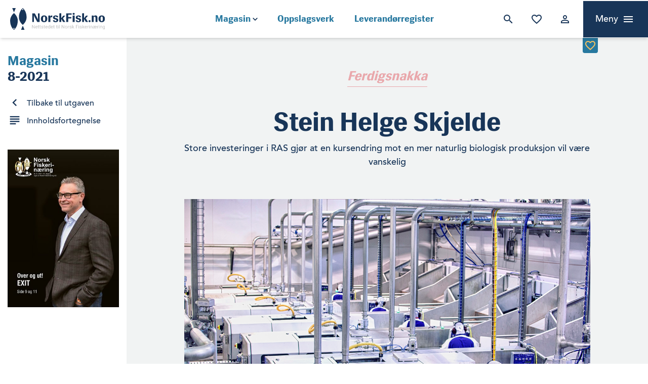

--- FILE ---
content_type: text/html; charset=UTF-8
request_url: https://norskfisk.no/2021/09/29/stein-helge-skjelde/
body_size: 22237
content:

<!doctype html>
<html lang="nb-NO">
	<head>
		
		<!-- Google Tag Manager -->
		<script>
		dataLayer = [];
		(function(w,d,s,l,i){w[l]=w[l]||[];w[l].push({'gtm.start':
		new Date().getTime(),event:'gtm.js'});var f=d.getElementsByTagName(s)[0],
		j=d.createElement(s),dl=l!='dataLayer'?'&l='+l:'';j.async=true;j.src=
		'https://www.googletagmanager.com/gtm.js?id='+i+dl;f.parentNode.insertBefore(j,f);
		})(window,document,'script','dataLayer','GTM-WHRVKG8');</script>
		
		<!-- End Google Tag Manager -->

		<meta charset="UTF-8">
		<meta name="viewport" content="width=device-width, initial-scale=1">
		<meta http-equiv="X-UA-Compatible" content="IE=9"/>
		<link rel="profile" href="http://gmpg.org/xfn/11">
		<script type="text/javascript">
			var ajaxurl = "https://norskfisk.no/wp-admin/admin-ajax.php";
			var templateUrl = 'https://norskfisk.no/wp-content/themes/fisk';
			var homeUrl = 'https://norskfisk.no';
		</script>
		

		<script type="module" crossorigin src="https://norskfisk.no/wp-content/themes/fisk/dist/assets/main-QkOO75Jg.js"></script>		<meta name='robots' content='index, follow, max-image-preview:large, max-snippet:-1, max-video-preview:-1' />

	<!-- This site is optimized with the Yoast SEO plugin v26.6 - https://yoast.com/wordpress/plugins/seo/ -->
	<title>Stein Helge Skjelde</title>
	<link rel="canonical" href="https://norskfisk.no/2021/09/29/stein-helge-skjelde/" />
	<meta property="og:locale" content="nb_NO" />
	<meta property="og:type" content="article" />
	<meta property="og:title" content="Stein Helge Skjelde" />
	<meta property="og:description" content="Han går unektelig mot RAS-strømmen. 53-åringen fra Eikelandsosen har syn på laksens ve og vel som går ganske på tvers av det som råder i næringen. Samtidig hører Skjelde-brødrenes Sørsmolt AS med i næringen, med jevne smoltleveranser og solide resultater. Akvakulturingeniøren fra Hordaland har dessuten erfaring fra Eide Fjordbruk, Bokn Fiskemottak og Gjellevik, og han [&hellip;]" />
	<meta property="og:url" content="https://norskfisk.no/2021/09/29/stein-helge-skjelde/" />
	<meta property="og:site_name" content="Norsk Fiskerinæring" />
	<meta property="article:published_time" content="2021-09-29T13:43:30+00:00" />
	<meta property="og:image" content="https://norskfisk.no/wp-content/uploads/2021/09/ferdig6-nf8.jpg" />
	<meta property="og:image:width" content="1200" />
	<meta property="og:image:height" content="800" />
	<meta property="og:image:type" content="image/jpeg" />
	<meta name="author" content="Torbjørn Rasmussen" />
	<meta name="twitter:card" content="summary_large_image" />
	<meta name="twitter:label1" content="Skrevet av" />
	<meta name="twitter:data1" content="Torbjørn Rasmussen" />
	<meta name="twitter:label2" content="Ansl. lesetid" />
	<meta name="twitter:data2" content="14 minutter" />
	<script type="application/ld+json" class="yoast-schema-graph">{"@context":"https://schema.org","@graph":[{"@type":"Article","@id":"https://norskfisk.no/2021/09/29/stein-helge-skjelde/#article","isPartOf":{"@id":"https://norskfisk.no/2021/09/29/stein-helge-skjelde/"},"author":{"name":"Torbjørn Rasmussen","@id":"https://norskfisk.no/#/schema/person/616f345bdf58358638271eb0c3313271"},"headline":"Stein Helge Skjelde","datePublished":"2021-09-29T13:43:30+00:00","mainEntityOfPage":{"@id":"https://norskfisk.no/2021/09/29/stein-helge-skjelde/"},"wordCount":2878,"publisher":{"@id":"https://norskfisk.no/#organization"},"image":{"@id":"https://norskfisk.no/2021/09/29/stein-helge-skjelde/#primaryimage"},"thumbnailUrl":"https://norskfisk.no/wp-content/uploads/2021/09/ferdig6-nf8.jpg","articleSection":["Utgave 8 - 2021"],"inLanguage":"nb-NO"},{"@type":"WebPage","@id":"https://norskfisk.no/2021/09/29/stein-helge-skjelde/","url":"https://norskfisk.no/2021/09/29/stein-helge-skjelde/","name":"Stein Helge Skjelde","isPartOf":{"@id":"https://norskfisk.no/#website"},"primaryImageOfPage":{"@id":"https://norskfisk.no/2021/09/29/stein-helge-skjelde/#primaryimage"},"image":{"@id":"https://norskfisk.no/2021/09/29/stein-helge-skjelde/#primaryimage"},"thumbnailUrl":"https://norskfisk.no/wp-content/uploads/2021/09/ferdig6-nf8.jpg","datePublished":"2021-09-29T13:43:30+00:00","breadcrumb":{"@id":"https://norskfisk.no/2021/09/29/stein-helge-skjelde/#breadcrumb"},"inLanguage":"nb-NO","potentialAction":[{"@type":"ReadAction","target":["https://norskfisk.no/2021/09/29/stein-helge-skjelde/"]}]},{"@type":"ImageObject","inLanguage":"nb-NO","@id":"https://norskfisk.no/2021/09/29/stein-helge-skjelde/#primaryimage","url":"https://norskfisk.no/wp-content/uploads/2021/09/ferdig6-nf8.jpg","contentUrl":"https://norskfisk.no/wp-content/uploads/2021/09/ferdig6-nf8.jpg","width":1200,"height":800,"caption":"Måten norsk lakseoppdrett drives på i dag — i strid med laksens natur, gir ifølge Stein Helge Skjelde også betydelige nedklassi­fiseringer på slaktelinjene — selv om han også synes den norske klassifiseringsmåten treffer dårlig med tanke på reell kvalitet. (Foto: Nordlaks)"},{"@type":"BreadcrumbList","@id":"https://norskfisk.no/2021/09/29/stein-helge-skjelde/#breadcrumb","itemListElement":[{"@type":"ListItem","position":1,"name":"Hjem","item":"https://norskfisk.no/"},{"@type":"ListItem","position":2,"name":"Stein Helge Skjelde"}]},{"@type":"WebSite","@id":"https://norskfisk.no/#website","url":"https://norskfisk.no/","name":"Norsk Fiskerinæring","description":"Oversikt og innsikt i sjømatnæringen","publisher":{"@id":"https://norskfisk.no/#organization"},"potentialAction":[{"@type":"SearchAction","target":{"@type":"EntryPoint","urlTemplate":"https://norskfisk.no/?s={search_term_string}"},"query-input":{"@type":"PropertyValueSpecification","valueRequired":true,"valueName":"search_term_string"}}],"inLanguage":"nb-NO"},{"@type":"Organization","@id":"https://norskfisk.no/#organization","name":"Norsk Fiskerinæring","url":"https://norskfisk.no/","logo":{"@type":"ImageObject","inLanguage":"nb-NO","@id":"https://norskfisk.no/#/schema/logo/image/","url":"https://norskfisk.no/wp-content/uploads/2018/09/Group.svg","contentUrl":"https://norskfisk.no/wp-content/uploads/2018/09/Group.svg","caption":"Norsk Fiskerinæring"},"image":{"@id":"https://norskfisk.no/#/schema/logo/image/"}},{"@type":"Person","@id":"https://norskfisk.no/#/schema/person/616f345bdf58358638271eb0c3313271","name":"Torbjørn Rasmussen","image":{"@type":"ImageObject","inLanguage":"nb-NO","@id":"https://norskfisk.no/#/schema/person/image/","url":"https://secure.gravatar.com/avatar/48440932ce56fea70d202e63c55886b0f923a15755a1d26dbf18986e30a710c5?s=96&d=mm&r=g","contentUrl":"https://secure.gravatar.com/avatar/48440932ce56fea70d202e63c55886b0f923a15755a1d26dbf18986e30a710c5?s=96&d=mm&r=g","caption":"Torbjørn Rasmussen"},"url":"https://norskfisk.no/author/torbjornlayou/"}]}</script>
	<!-- / Yoast SEO plugin. -->


<link rel="alternate" type="application/rss+xml" title="Norsk Fiskerinæring &raquo; strøm" href="https://norskfisk.no/feed/" />
<link rel="alternate" type="application/rss+xml" title="Norsk Fiskerinæring &raquo; kommentarstrøm" href="https://norskfisk.no/comments/feed/" />
<link rel="alternate" title="oEmbed (JSON)" type="application/json+oembed" href="https://norskfisk.no/wp-json/oembed/1.0/embed?url=https%3A%2F%2Fnorskfisk.no%2F2021%2F09%2F29%2Fstein-helge-skjelde%2F" />
<link rel="alternate" title="oEmbed (XML)" type="text/xml+oembed" href="https://norskfisk.no/wp-json/oembed/1.0/embed?url=https%3A%2F%2Fnorskfisk.no%2F2021%2F09%2F29%2Fstein-helge-skjelde%2F&#038;format=xml" />
<style id='wp-img-auto-sizes-contain-inline-css' type='text/css'>
img:is([sizes=auto i],[sizes^="auto," i]){contain-intrinsic-size:3000px 1500px}
/*# sourceURL=wp-img-auto-sizes-contain-inline-css */
</style>
<link rel='stylesheet' id='style-0-css' href='https://norskfisk.no/wp-content/themes/fisk/dist/assets/main-Cz6-qESt.css?ver=6.9' type='text/css' media='all' />
<style id='wp-emoji-styles-inline-css' type='text/css'>

	img.wp-smiley, img.emoji {
		display: inline !important;
		border: none !important;
		box-shadow: none !important;
		height: 1em !important;
		width: 1em !important;
		margin: 0 0.07em !important;
		vertical-align: -0.1em !important;
		background: none !important;
		padding: 0 !important;
	}
/*# sourceURL=wp-emoji-styles-inline-css */
</style>
<style id='wp-block-library-inline-css' type='text/css'>
:root{--wp-block-synced-color:#7a00df;--wp-block-synced-color--rgb:122,0,223;--wp-bound-block-color:var(--wp-block-synced-color);--wp-editor-canvas-background:#ddd;--wp-admin-theme-color:#007cba;--wp-admin-theme-color--rgb:0,124,186;--wp-admin-theme-color-darker-10:#006ba1;--wp-admin-theme-color-darker-10--rgb:0,107,160.5;--wp-admin-theme-color-darker-20:#005a87;--wp-admin-theme-color-darker-20--rgb:0,90,135;--wp-admin-border-width-focus:2px}@media (min-resolution:192dpi){:root{--wp-admin-border-width-focus:1.5px}}.wp-element-button{cursor:pointer}:root .has-very-light-gray-background-color{background-color:#eee}:root .has-very-dark-gray-background-color{background-color:#313131}:root .has-very-light-gray-color{color:#eee}:root .has-very-dark-gray-color{color:#313131}:root .has-vivid-green-cyan-to-vivid-cyan-blue-gradient-background{background:linear-gradient(135deg,#00d084,#0693e3)}:root .has-purple-crush-gradient-background{background:linear-gradient(135deg,#34e2e4,#4721fb 50%,#ab1dfe)}:root .has-hazy-dawn-gradient-background{background:linear-gradient(135deg,#faaca8,#dad0ec)}:root .has-subdued-olive-gradient-background{background:linear-gradient(135deg,#fafae1,#67a671)}:root .has-atomic-cream-gradient-background{background:linear-gradient(135deg,#fdd79a,#004a59)}:root .has-nightshade-gradient-background{background:linear-gradient(135deg,#330968,#31cdcf)}:root .has-midnight-gradient-background{background:linear-gradient(135deg,#020381,#2874fc)}:root{--wp--preset--font-size--normal:16px;--wp--preset--font-size--huge:42px}.has-regular-font-size{font-size:1em}.has-larger-font-size{font-size:2.625em}.has-normal-font-size{font-size:var(--wp--preset--font-size--normal)}.has-huge-font-size{font-size:var(--wp--preset--font-size--huge)}.has-text-align-center{text-align:center}.has-text-align-left{text-align:left}.has-text-align-right{text-align:right}.has-fit-text{white-space:nowrap!important}#end-resizable-editor-section{display:none}.aligncenter{clear:both}.items-justified-left{justify-content:flex-start}.items-justified-center{justify-content:center}.items-justified-right{justify-content:flex-end}.items-justified-space-between{justify-content:space-between}.screen-reader-text{border:0;clip-path:inset(50%);height:1px;margin:-1px;overflow:hidden;padding:0;position:absolute;width:1px;word-wrap:normal!important}.screen-reader-text:focus{background-color:#ddd;clip-path:none;color:#444;display:block;font-size:1em;height:auto;left:5px;line-height:normal;padding:15px 23px 14px;text-decoration:none;top:5px;width:auto;z-index:100000}html :where(.has-border-color){border-style:solid}html :where([style*=border-top-color]){border-top-style:solid}html :where([style*=border-right-color]){border-right-style:solid}html :where([style*=border-bottom-color]){border-bottom-style:solid}html :where([style*=border-left-color]){border-left-style:solid}html :where([style*=border-width]){border-style:solid}html :where([style*=border-top-width]){border-top-style:solid}html :where([style*=border-right-width]){border-right-style:solid}html :where([style*=border-bottom-width]){border-bottom-style:solid}html :where([style*=border-left-width]){border-left-style:solid}html :where(img[class*=wp-image-]){height:auto;max-width:100%}:where(figure){margin:0 0 1em}html :where(.is-position-sticky){--wp-admin--admin-bar--position-offset:var(--wp-admin--admin-bar--height,0px)}@media screen and (max-width:600px){html :where(.is-position-sticky){--wp-admin--admin-bar--position-offset:0px}}

/*# sourceURL=wp-block-library-inline-css */
</style><style id='wp-block-image-inline-css' type='text/css'>
.wp-block-image>a,.wp-block-image>figure>a{display:inline-block}.wp-block-image img{box-sizing:border-box;height:auto;max-width:100%;vertical-align:bottom}@media not (prefers-reduced-motion){.wp-block-image img.hide{visibility:hidden}.wp-block-image img.show{animation:show-content-image .4s}}.wp-block-image[style*=border-radius] img,.wp-block-image[style*=border-radius]>a{border-radius:inherit}.wp-block-image.has-custom-border img{box-sizing:border-box}.wp-block-image.aligncenter{text-align:center}.wp-block-image.alignfull>a,.wp-block-image.alignwide>a{width:100%}.wp-block-image.alignfull img,.wp-block-image.alignwide img{height:auto;width:100%}.wp-block-image .aligncenter,.wp-block-image .alignleft,.wp-block-image .alignright,.wp-block-image.aligncenter,.wp-block-image.alignleft,.wp-block-image.alignright{display:table}.wp-block-image .aligncenter>figcaption,.wp-block-image .alignleft>figcaption,.wp-block-image .alignright>figcaption,.wp-block-image.aligncenter>figcaption,.wp-block-image.alignleft>figcaption,.wp-block-image.alignright>figcaption{caption-side:bottom;display:table-caption}.wp-block-image .alignleft{float:left;margin:.5em 1em .5em 0}.wp-block-image .alignright{float:right;margin:.5em 0 .5em 1em}.wp-block-image .aligncenter{margin-left:auto;margin-right:auto}.wp-block-image :where(figcaption){margin-bottom:1em;margin-top:.5em}.wp-block-image.is-style-circle-mask img{border-radius:9999px}@supports ((-webkit-mask-image:none) or (mask-image:none)) or (-webkit-mask-image:none){.wp-block-image.is-style-circle-mask img{border-radius:0;-webkit-mask-image:url('data:image/svg+xml;utf8,<svg viewBox="0 0 100 100" xmlns="http://www.w3.org/2000/svg"><circle cx="50" cy="50" r="50"/></svg>');mask-image:url('data:image/svg+xml;utf8,<svg viewBox="0 0 100 100" xmlns="http://www.w3.org/2000/svg"><circle cx="50" cy="50" r="50"/></svg>');mask-mode:alpha;-webkit-mask-position:center;mask-position:center;-webkit-mask-repeat:no-repeat;mask-repeat:no-repeat;-webkit-mask-size:contain;mask-size:contain}}:root :where(.wp-block-image.is-style-rounded img,.wp-block-image .is-style-rounded img){border-radius:9999px}.wp-block-image figure{margin:0}.wp-lightbox-container{display:flex;flex-direction:column;position:relative}.wp-lightbox-container img{cursor:zoom-in}.wp-lightbox-container img:hover+button{opacity:1}.wp-lightbox-container button{align-items:center;backdrop-filter:blur(16px) saturate(180%);background-color:#5a5a5a40;border:none;border-radius:4px;cursor:zoom-in;display:flex;height:20px;justify-content:center;opacity:0;padding:0;position:absolute;right:16px;text-align:center;top:16px;width:20px;z-index:100}@media not (prefers-reduced-motion){.wp-lightbox-container button{transition:opacity .2s ease}}.wp-lightbox-container button:focus-visible{outline:3px auto #5a5a5a40;outline:3px auto -webkit-focus-ring-color;outline-offset:3px}.wp-lightbox-container button:hover{cursor:pointer;opacity:1}.wp-lightbox-container button:focus{opacity:1}.wp-lightbox-container button:focus,.wp-lightbox-container button:hover,.wp-lightbox-container button:not(:hover):not(:active):not(.has-background){background-color:#5a5a5a40;border:none}.wp-lightbox-overlay{box-sizing:border-box;cursor:zoom-out;height:100vh;left:0;overflow:hidden;position:fixed;top:0;visibility:hidden;width:100%;z-index:100000}.wp-lightbox-overlay .close-button{align-items:center;cursor:pointer;display:flex;justify-content:center;min-height:40px;min-width:40px;padding:0;position:absolute;right:calc(env(safe-area-inset-right) + 16px);top:calc(env(safe-area-inset-top) + 16px);z-index:5000000}.wp-lightbox-overlay .close-button:focus,.wp-lightbox-overlay .close-button:hover,.wp-lightbox-overlay .close-button:not(:hover):not(:active):not(.has-background){background:none;border:none}.wp-lightbox-overlay .lightbox-image-container{height:var(--wp--lightbox-container-height);left:50%;overflow:hidden;position:absolute;top:50%;transform:translate(-50%,-50%);transform-origin:top left;width:var(--wp--lightbox-container-width);z-index:9999999999}.wp-lightbox-overlay .wp-block-image{align-items:center;box-sizing:border-box;display:flex;height:100%;justify-content:center;margin:0;position:relative;transform-origin:0 0;width:100%;z-index:3000000}.wp-lightbox-overlay .wp-block-image img{height:var(--wp--lightbox-image-height);min-height:var(--wp--lightbox-image-height);min-width:var(--wp--lightbox-image-width);width:var(--wp--lightbox-image-width)}.wp-lightbox-overlay .wp-block-image figcaption{display:none}.wp-lightbox-overlay button{background:none;border:none}.wp-lightbox-overlay .scrim{background-color:#fff;height:100%;opacity:.9;position:absolute;width:100%;z-index:2000000}.wp-lightbox-overlay.active{visibility:visible}@media not (prefers-reduced-motion){.wp-lightbox-overlay.active{animation:turn-on-visibility .25s both}.wp-lightbox-overlay.active img{animation:turn-on-visibility .35s both}.wp-lightbox-overlay.show-closing-animation:not(.active){animation:turn-off-visibility .35s both}.wp-lightbox-overlay.show-closing-animation:not(.active) img{animation:turn-off-visibility .25s both}.wp-lightbox-overlay.zoom.active{animation:none;opacity:1;visibility:visible}.wp-lightbox-overlay.zoom.active .lightbox-image-container{animation:lightbox-zoom-in .4s}.wp-lightbox-overlay.zoom.active .lightbox-image-container img{animation:none}.wp-lightbox-overlay.zoom.active .scrim{animation:turn-on-visibility .4s forwards}.wp-lightbox-overlay.zoom.show-closing-animation:not(.active){animation:none}.wp-lightbox-overlay.zoom.show-closing-animation:not(.active) .lightbox-image-container{animation:lightbox-zoom-out .4s}.wp-lightbox-overlay.zoom.show-closing-animation:not(.active) .lightbox-image-container img{animation:none}.wp-lightbox-overlay.zoom.show-closing-animation:not(.active) .scrim{animation:turn-off-visibility .4s forwards}}@keyframes show-content-image{0%{visibility:hidden}99%{visibility:hidden}to{visibility:visible}}@keyframes turn-on-visibility{0%{opacity:0}to{opacity:1}}@keyframes turn-off-visibility{0%{opacity:1;visibility:visible}99%{opacity:0;visibility:visible}to{opacity:0;visibility:hidden}}@keyframes lightbox-zoom-in{0%{transform:translate(calc((-100vw + var(--wp--lightbox-scrollbar-width))/2 + var(--wp--lightbox-initial-left-position)),calc(-50vh + var(--wp--lightbox-initial-top-position))) scale(var(--wp--lightbox-scale))}to{transform:translate(-50%,-50%) scale(1)}}@keyframes lightbox-zoom-out{0%{transform:translate(-50%,-50%) scale(1);visibility:visible}99%{visibility:visible}to{transform:translate(calc((-100vw + var(--wp--lightbox-scrollbar-width))/2 + var(--wp--lightbox-initial-left-position)),calc(-50vh + var(--wp--lightbox-initial-top-position))) scale(var(--wp--lightbox-scale));visibility:hidden}}
/*# sourceURL=https://norskfisk.no/wp-includes/blocks/image/style.min.css */
</style>
<style id='global-styles-inline-css' type='text/css'>
:root{--wp--preset--aspect-ratio--square: 1;--wp--preset--aspect-ratio--4-3: 4/3;--wp--preset--aspect-ratio--3-4: 3/4;--wp--preset--aspect-ratio--3-2: 3/2;--wp--preset--aspect-ratio--2-3: 2/3;--wp--preset--aspect-ratio--16-9: 16/9;--wp--preset--aspect-ratio--9-16: 9/16;--wp--preset--color--black: #000000;--wp--preset--color--cyan-bluish-gray: #abb8c3;--wp--preset--color--white: #ffffff;--wp--preset--color--pale-pink: #f78da7;--wp--preset--color--vivid-red: #cf2e2e;--wp--preset--color--luminous-vivid-orange: #ff6900;--wp--preset--color--luminous-vivid-amber: #fcb900;--wp--preset--color--light-green-cyan: #7bdcb5;--wp--preset--color--vivid-green-cyan: #00d084;--wp--preset--color--pale-cyan-blue: #8ed1fc;--wp--preset--color--vivid-cyan-blue: #0693e3;--wp--preset--color--vivid-purple: #9b51e0;--wp--preset--gradient--vivid-cyan-blue-to-vivid-purple: linear-gradient(135deg,rgb(6,147,227) 0%,rgb(155,81,224) 100%);--wp--preset--gradient--light-green-cyan-to-vivid-green-cyan: linear-gradient(135deg,rgb(122,220,180) 0%,rgb(0,208,130) 100%);--wp--preset--gradient--luminous-vivid-amber-to-luminous-vivid-orange: linear-gradient(135deg,rgb(252,185,0) 0%,rgb(255,105,0) 100%);--wp--preset--gradient--luminous-vivid-orange-to-vivid-red: linear-gradient(135deg,rgb(255,105,0) 0%,rgb(207,46,46) 100%);--wp--preset--gradient--very-light-gray-to-cyan-bluish-gray: linear-gradient(135deg,rgb(238,238,238) 0%,rgb(169,184,195) 100%);--wp--preset--gradient--cool-to-warm-spectrum: linear-gradient(135deg,rgb(74,234,220) 0%,rgb(151,120,209) 20%,rgb(207,42,186) 40%,rgb(238,44,130) 60%,rgb(251,105,98) 80%,rgb(254,248,76) 100%);--wp--preset--gradient--blush-light-purple: linear-gradient(135deg,rgb(255,206,236) 0%,rgb(152,150,240) 100%);--wp--preset--gradient--blush-bordeaux: linear-gradient(135deg,rgb(254,205,165) 0%,rgb(254,45,45) 50%,rgb(107,0,62) 100%);--wp--preset--gradient--luminous-dusk: linear-gradient(135deg,rgb(255,203,112) 0%,rgb(199,81,192) 50%,rgb(65,88,208) 100%);--wp--preset--gradient--pale-ocean: linear-gradient(135deg,rgb(255,245,203) 0%,rgb(182,227,212) 50%,rgb(51,167,181) 100%);--wp--preset--gradient--electric-grass: linear-gradient(135deg,rgb(202,248,128) 0%,rgb(113,206,126) 100%);--wp--preset--gradient--midnight: linear-gradient(135deg,rgb(2,3,129) 0%,rgb(40,116,252) 100%);--wp--preset--font-size--small: 13px;--wp--preset--font-size--medium: 20px;--wp--preset--font-size--large: 36px;--wp--preset--font-size--x-large: 42px;--wp--preset--spacing--20: 0.44rem;--wp--preset--spacing--30: 0.67rem;--wp--preset--spacing--40: 1rem;--wp--preset--spacing--50: 1.5rem;--wp--preset--spacing--60: 2.25rem;--wp--preset--spacing--70: 3.38rem;--wp--preset--spacing--80: 5.06rem;--wp--preset--shadow--natural: 6px 6px 9px rgba(0, 0, 0, 0.2);--wp--preset--shadow--deep: 12px 12px 50px rgba(0, 0, 0, 0.4);--wp--preset--shadow--sharp: 6px 6px 0px rgba(0, 0, 0, 0.2);--wp--preset--shadow--outlined: 6px 6px 0px -3px rgb(255, 255, 255), 6px 6px rgb(0, 0, 0);--wp--preset--shadow--crisp: 6px 6px 0px rgb(0, 0, 0);}:where(.is-layout-flex){gap: 0.5em;}:where(.is-layout-grid){gap: 0.5em;}body .is-layout-flex{display: flex;}.is-layout-flex{flex-wrap: wrap;align-items: center;}.is-layout-flex > :is(*, div){margin: 0;}body .is-layout-grid{display: grid;}.is-layout-grid > :is(*, div){margin: 0;}:where(.wp-block-columns.is-layout-flex){gap: 2em;}:where(.wp-block-columns.is-layout-grid){gap: 2em;}:where(.wp-block-post-template.is-layout-flex){gap: 1.25em;}:where(.wp-block-post-template.is-layout-grid){gap: 1.25em;}.has-black-color{color: var(--wp--preset--color--black) !important;}.has-cyan-bluish-gray-color{color: var(--wp--preset--color--cyan-bluish-gray) !important;}.has-white-color{color: var(--wp--preset--color--white) !important;}.has-pale-pink-color{color: var(--wp--preset--color--pale-pink) !important;}.has-vivid-red-color{color: var(--wp--preset--color--vivid-red) !important;}.has-luminous-vivid-orange-color{color: var(--wp--preset--color--luminous-vivid-orange) !important;}.has-luminous-vivid-amber-color{color: var(--wp--preset--color--luminous-vivid-amber) !important;}.has-light-green-cyan-color{color: var(--wp--preset--color--light-green-cyan) !important;}.has-vivid-green-cyan-color{color: var(--wp--preset--color--vivid-green-cyan) !important;}.has-pale-cyan-blue-color{color: var(--wp--preset--color--pale-cyan-blue) !important;}.has-vivid-cyan-blue-color{color: var(--wp--preset--color--vivid-cyan-blue) !important;}.has-vivid-purple-color{color: var(--wp--preset--color--vivid-purple) !important;}.has-black-background-color{background-color: var(--wp--preset--color--black) !important;}.has-cyan-bluish-gray-background-color{background-color: var(--wp--preset--color--cyan-bluish-gray) !important;}.has-white-background-color{background-color: var(--wp--preset--color--white) !important;}.has-pale-pink-background-color{background-color: var(--wp--preset--color--pale-pink) !important;}.has-vivid-red-background-color{background-color: var(--wp--preset--color--vivid-red) !important;}.has-luminous-vivid-orange-background-color{background-color: var(--wp--preset--color--luminous-vivid-orange) !important;}.has-luminous-vivid-amber-background-color{background-color: var(--wp--preset--color--luminous-vivid-amber) !important;}.has-light-green-cyan-background-color{background-color: var(--wp--preset--color--light-green-cyan) !important;}.has-vivid-green-cyan-background-color{background-color: var(--wp--preset--color--vivid-green-cyan) !important;}.has-pale-cyan-blue-background-color{background-color: var(--wp--preset--color--pale-cyan-blue) !important;}.has-vivid-cyan-blue-background-color{background-color: var(--wp--preset--color--vivid-cyan-blue) !important;}.has-vivid-purple-background-color{background-color: var(--wp--preset--color--vivid-purple) !important;}.has-black-border-color{border-color: var(--wp--preset--color--black) !important;}.has-cyan-bluish-gray-border-color{border-color: var(--wp--preset--color--cyan-bluish-gray) !important;}.has-white-border-color{border-color: var(--wp--preset--color--white) !important;}.has-pale-pink-border-color{border-color: var(--wp--preset--color--pale-pink) !important;}.has-vivid-red-border-color{border-color: var(--wp--preset--color--vivid-red) !important;}.has-luminous-vivid-orange-border-color{border-color: var(--wp--preset--color--luminous-vivid-orange) !important;}.has-luminous-vivid-amber-border-color{border-color: var(--wp--preset--color--luminous-vivid-amber) !important;}.has-light-green-cyan-border-color{border-color: var(--wp--preset--color--light-green-cyan) !important;}.has-vivid-green-cyan-border-color{border-color: var(--wp--preset--color--vivid-green-cyan) !important;}.has-pale-cyan-blue-border-color{border-color: var(--wp--preset--color--pale-cyan-blue) !important;}.has-vivid-cyan-blue-border-color{border-color: var(--wp--preset--color--vivid-cyan-blue) !important;}.has-vivid-purple-border-color{border-color: var(--wp--preset--color--vivid-purple) !important;}.has-vivid-cyan-blue-to-vivid-purple-gradient-background{background: var(--wp--preset--gradient--vivid-cyan-blue-to-vivid-purple) !important;}.has-light-green-cyan-to-vivid-green-cyan-gradient-background{background: var(--wp--preset--gradient--light-green-cyan-to-vivid-green-cyan) !important;}.has-luminous-vivid-amber-to-luminous-vivid-orange-gradient-background{background: var(--wp--preset--gradient--luminous-vivid-amber-to-luminous-vivid-orange) !important;}.has-luminous-vivid-orange-to-vivid-red-gradient-background{background: var(--wp--preset--gradient--luminous-vivid-orange-to-vivid-red) !important;}.has-very-light-gray-to-cyan-bluish-gray-gradient-background{background: var(--wp--preset--gradient--very-light-gray-to-cyan-bluish-gray) !important;}.has-cool-to-warm-spectrum-gradient-background{background: var(--wp--preset--gradient--cool-to-warm-spectrum) !important;}.has-blush-light-purple-gradient-background{background: var(--wp--preset--gradient--blush-light-purple) !important;}.has-blush-bordeaux-gradient-background{background: var(--wp--preset--gradient--blush-bordeaux) !important;}.has-luminous-dusk-gradient-background{background: var(--wp--preset--gradient--luminous-dusk) !important;}.has-pale-ocean-gradient-background{background: var(--wp--preset--gradient--pale-ocean) !important;}.has-electric-grass-gradient-background{background: var(--wp--preset--gradient--electric-grass) !important;}.has-midnight-gradient-background{background: var(--wp--preset--gradient--midnight) !important;}.has-small-font-size{font-size: var(--wp--preset--font-size--small) !important;}.has-medium-font-size{font-size: var(--wp--preset--font-size--medium) !important;}.has-large-font-size{font-size: var(--wp--preset--font-size--large) !important;}.has-x-large-font-size{font-size: var(--wp--preset--font-size--x-large) !important;}
/*# sourceURL=global-styles-inline-css */
</style>

<style id='classic-theme-styles-inline-css' type='text/css'>
/*! This file is auto-generated */
.wp-block-button__link{color:#fff;background-color:#32373c;border-radius:9999px;box-shadow:none;text-decoration:none;padding:calc(.667em + 2px) calc(1.333em + 2px);font-size:1.125em}.wp-block-file__button{background:#32373c;color:#fff;text-decoration:none}
/*# sourceURL=/wp-includes/css/classic-themes.min.css */
</style>
<link rel='stylesheet' id='bg-shce-genericons-css' href='https://norskfisk.no/wp-content/plugins/show-hidecollapse-expand/assets/css/genericons/genericons.css?ver=6.9' type='text/css' media='all' />
<link rel='stylesheet' id='bg-show-hide-css' href='https://norskfisk.no/wp-content/plugins/show-hidecollapse-expand/assets/css/bg-show-hide.css?ver=6.9' type='text/css' media='all' />
<link rel='stylesheet' id='woocommerce-layout-css' href='https://norskfisk.no/wp-content/plugins/woocommerce/assets/css/woocommerce-layout.css?ver=10.4.2' type='text/css' media='all' />
<link rel='stylesheet' id='woocommerce-smallscreen-css' href='https://norskfisk.no/wp-content/plugins/woocommerce/assets/css/woocommerce-smallscreen.css?ver=10.4.2' type='text/css' media='only screen and (max-width: 768px)' />
<link rel='stylesheet' id='woocommerce-general-css' href='https://norskfisk.no/wp-content/plugins/woocommerce/assets/css/woocommerce.css?ver=10.4.2' type='text/css' media='all' />
<style id='woocommerce-inline-inline-css' type='text/css'>
.woocommerce form .form-row .required { visibility: visible; }
/*# sourceURL=woocommerce-inline-inline-css */
</style>
<link rel='stylesheet' id='af-form-style-css' href='https://norskfisk.no/wp-content/plugins/advanced-forms-pro/assets/dist/css/form.css?ver=6.9' type='text/css' media='all' />
<link rel='stylesheet' id='wp-block-paragraph-css' href='https://norskfisk.no/wp-includes/blocks/paragraph/style.min.css?ver=6.9' type='text/css' media='all' />
<script type="text/javascript" src="https://norskfisk.no/wp-includes/js/jquery/jquery.min.js?ver=3.7.1" id="jquery-core-js"></script>
<script type="text/javascript" src="https://norskfisk.no/wp-includes/js/jquery/jquery-migrate.min.js?ver=3.4.1" id="jquery-migrate-js"></script>
<script type="text/javascript" src="https://norskfisk.no/wp-content/plugins/woocommerce/assets/js/jquery-blockui/jquery.blockUI.min.js?ver=2.7.0-wc.10.4.2-b-modified-1689702816" id="wc-jquery-blockui-js" defer="defer" data-wp-strategy="defer"></script>
<script type="text/javascript" id="wc-add-to-cart-js-extra">
/* <![CDATA[ */
var wc_add_to_cart_params = {"ajax_url":"/wp-admin/admin-ajax.php","wc_ajax_url":"/?wc-ajax=%%endpoint%%","i18n_view_cart":"Vis handlekurv","cart_url":"https://norskfisk.no/handlekurv/","is_cart":"","cart_redirect_after_add":"yes"};
//# sourceURL=wc-add-to-cart-js-extra
/* ]]> */
</script>
<script type="text/javascript" src="https://norskfisk.no/wp-content/plugins/woocommerce/assets/js/frontend/add-to-cart.min.js?ver=10.4.2-b-modified-1764004210" id="wc-add-to-cart-js" defer="defer" data-wp-strategy="defer"></script>
<script type="text/javascript" src="https://norskfisk.no/wp-content/plugins/woocommerce/assets/js/js-cookie/js.cookie.min.js?ver=2.1.4-wc.10.4.2-b-modified-1709038786" id="wc-js-cookie-js" defer="defer" data-wp-strategy="defer"></script>
<script type="text/javascript" id="woocommerce-js-extra">
/* <![CDATA[ */
var woocommerce_params = {"ajax_url":"/wp-admin/admin-ajax.php","wc_ajax_url":"/?wc-ajax=%%endpoint%%","i18n_password_show":"Vis passord","i18n_password_hide":"Skjul passord"};
//# sourceURL=woocommerce-js-extra
/* ]]> */
</script>
<script type="text/javascript" src="https://norskfisk.no/wp-content/plugins/woocommerce/assets/js/frontend/woocommerce.min.js?ver=10.4.2-b-modified-1764004210" id="woocommerce-js" defer="defer" data-wp-strategy="defer"></script>
<link rel="https://api.w.org/" href="https://norskfisk.no/wp-json/" /><link rel="alternate" title="JSON" type="application/json" href="https://norskfisk.no/wp-json/wp/v2/posts/28004" /><link rel="EditURI" type="application/rsd+xml" title="RSD" href="https://norskfisk.no/xmlrpc.php?rsd" />
<meta name="generator" content="WordPress 6.9" />
<meta name="generator" content="WooCommerce 10.4.2" />
<link rel='shortlink' href='https://norskfisk.no/?p=28004' />
	<noscript><style>.woocommerce-product-gallery{ opacity: 1 !important; }</style></noscript>
	<style type="text/css">.recentcomments a{display:inline !important;padding:0 !important;margin:0 !important;}</style><link rel="icon" href="https://norskfisk.no/wp-content/uploads/2018/09/cropped-nf-favico-32x32.png" sizes="32x32" />
<link rel="icon" href="https://norskfisk.no/wp-content/uploads/2018/09/cropped-nf-favico-192x192.png" sizes="192x192" />
<link rel="apple-touch-icon" href="https://norskfisk.no/wp-content/uploads/2018/09/cropped-nf-favico-180x180.png" />
<meta name="msapplication-TileImage" content="https://norskfisk.no/wp-content/uploads/2018/09/cropped-nf-favico-270x270.png" />
		<script src="https://unpkg.com/flickity@2/dist/flickity.pkgd.min.js"></script>

		<link rel="stylesheet" href="https://cdn.jsdelivr.net/gh/fancyapps/fancybox@3.5.7/dist/jquery.fancybox.min.css" />
		<script src="https://cdn.jsdelivr.net/gh/fancyapps/fancybox@3.5.7/dist/jquery.fancybox.min.js"></script>
		

		<style>
			@font-face {
			    font-family: 'Avenir';
			    src: url('https://norskfisk.no/wp-content/themes/fisk/fonts/hinted-Avenir-Black.eot');
			    src: url('https://norskfisk.no/wp-content/themes/fisk/fonts/hinted-Avenir-Black.eot?#iefix') format('embedded-opentype'),
			        url('https://norskfisk.no/wp-content/themes/fisk/fonts/hinted-Avenir-Black.woff2') format('woff2'),
			        url('https://norskfisk.no/wp-content/themes/fisk/fonts/hinted-Avenir-Black.woff') format('woff'),
			        url('https://norskfisk.no/wp-content/themes/fisk/fonts/hinted-Avenir-Black.ttf') format('truetype'),
			        url('https://norskfisk.no/wp-content/themes/fisk/fonts/hinted-Avenir-Black.svg#Avenir-Black') format('svg');
			    font-weight: 900;
			    font-style: normal;
			}

			@font-face {
			    font-family: 'Siri';
			    src: url('https://norskfisk.no/wp-content/themes/fisk/fonts/hinted-Siri-Bold.eot');
			    src: url('https://norskfisk.no/wp-content/themes/fisk/fonts/hinted-Siri-Bold.eot?#iefix') format('embedded-opentype'),
			        url('https://norskfisk.no/wp-content/themes/fisk/fonts/hinted-Siri-Bold.woff2') format('woff2'),
			        url('https://norskfisk.no/wp-content/themes/fisk/fonts/hinted-Siri-Bold.woff') format('woff'),
			        url('https://norskfisk.no/wp-content/themes/fisk/fonts/hinted-Siri-Bold.ttf') format('truetype'),
			        url('https://norskfisk.no/wp-content/themes/fisk/fonts/hinted-Siri-Bold.svg#Siri-Bold') format('svg');
			    font-weight: bold;
			    font-style: normal;
			}

			@font-face {
			    font-family: 'Siri';
			    src: url('https://norskfisk.no/wp-content/themes/fisk/fonts/hinted-Siri-Regular.eot');
			    src: url('https://norskfisk.no/wp-content/themes/fisk/fonts/hinted-Siri-Regular.eot?#iefix') format('embedded-opentype'),
			        url('https://norskfisk.no/wp-content/themes/fisk/fonts/hinted-Siri-Regular.woff2') format('woff2'),
			        url('https://norskfisk.no/wp-content/themes/fisk/fonts/hinted-Siri-Regular.woff') format('woff'),
			        url('https://norskfisk.no/wp-content/themes/fisk/fonts/hinted-Siri-Regular.ttf') format('truetype'),
			        url('https://norskfisk.no/wp-content/themes/fisk/fonts/hinted-Siri-Regular.svg#Siri-Regular') format('svg');
			    font-weight: normal;
			    font-style: normal;
			}

			@font-face {
			    font-family: 'Avenir';
			    src: url('https://norskfisk.no/wp-content/themes/fisk/fonts/hinted-Avenir-Medium.eot');
			    src: url('https://norskfisk.no/wp-content/themes/fisk/fonts/hinted-Avenir-Medium.eot?#iefix') format('embedded-opentype'),
			        url('https://norskfisk.no/wp-content/themes/fisk/fonts/hinted-Avenir-Medium.woff2') format('woff2'),
			        url('https://norskfisk.no/wp-content/themes/fisk/fonts/hinted-Avenir-Medium.woff') format('woff'),
			        url('https://norskfisk.no/wp-content/themes/fisk/fonts/hinted-Avenir-Medium.ttf') format('truetype'),
			        url('https://norskfisk.no/wp-content/themes/fisk/fonts/hinted-Avenir-Medium.svg#Avenir-Medium') format('svg');
			    font-weight: 500;
			    font-style: normal;
			}



			body {
				font-family: 'Avenir';
			}
		</style>
		<link href="https://fonts.googleapis.com/icon?family=Material+Icons" rel="stylesheet">
		<link href="https://cdnjs.cloudflare.com/ajax/libs/select2/4.0.6-rc.0/css/select2.min.css" rel="stylesheet" />
		<script src="https://cdnjs.cloudflare.com/ajax/libs/select2/4.0.6-rc.0/js/select2.min.js"></script>
		<script>
			window.FontAwesomeConfig = { autoReplaceSvg: 'nest' }
		</script>
		<script src="https://kit.fontawesome.com/801c4ea323.js" crossorigin="anonymous"></script>
	<link rel='stylesheet' id='wc-blocks-style-css' href='https://norskfisk.no/wp-content/plugins/woocommerce/assets/client/blocks/wc-blocks.css?ver=wc-10.4.2-b-modified-1758532384' type='text/css' media='all' />
</head>
			
	<body class="wp-singular post-template-default single single-post postid-28004 single-format-standard wp-custom-logo wp-theme-fisk theme-fisk woocommerce-no-js">
		<script type="text/javascript" data-cookieconsent="ignore">
/* <![CDATA[ */
(function(window,document,dataLayerName,id){
window[dataLayerName]=window[dataLayerName]||[],window[dataLayerName].push({start:(new Date).getTime(),event:"stg.start"});var scripts=document.getElementsByTagName('script')[0],tags=document.createElement('script');
function stgCreateCookie(a,b,c){var d="";if(c){var e=new Date;e.setTime(e.getTime()+24*c*60*60*1e3),d=";expires="+e.toUTCString()}document.cookie=a+"="+b+d+";path=/"}
var isStgDebug=(window.location.href.match("stg_debug")||document.cookie.match("stg_debug"))&&!window.location.href.match("stg_disable_debug");stgCreateCookie("stg_debug",isStgDebug?1:"",isStgDebug?14:-1);
var qP=[];dataLayerName!=="dataLayer"&&qP.push("data_layer_name="+dataLayerName),isStgDebug&&qP.push("stg_debug");var qPString=qP.length>0?("?"+qP.join("&")):"";
tags.async=!0,tags.src="https://norskfisk.containers.piwik.pro/"+id+".js"+qPString,scripts.parentNode.insertBefore(tags,scripts);
!function(a,n,i){a[n]=a[n]||{};for(var c=0;c<i.length;c++)!function(i){a[n][i]=a[n][i]||{},a[n][i].api=a[n][i].api||function(){var a=[].slice.call(arguments,0);"string"==typeof a[0]&&window[dataLayerName].push({event:n+"."+i+":"+a[0],parameters:[].slice.call(arguments,1)})}}(i[c])}(window,"ppms",["tm","cm"]);
})(window,document,'pLayer','d9142a22-f505-4376-affd-1c896b1f9ba8');
/* ]]> */
</script>
		<!-- Google Tag Manager (noscript) -->
		<noscript><iframe src="https://www.googletagmanager.com/ns.html?id=GTM-WHRVKG8"
		height="0" width="0" style="display:none;visibility:hidden"></iframe></noscript>
		<!-- End Google Tag Manager (noscript) -->
		<div id="page" class="site">
			<a class="skip-link screen-reader-text" href="#content">Skip to content</a>

			<header id="masthead">
				<div class="top-ads-banner">
									<!-- / top ad -->

				<nav id="site-navigation" class="main-nav flex items-center shadow-md">
					<div class="w-4/12 pl-5">
						<div class="logo h-11">
						<a href="https://norskfisk.no/" class="custom-logo-link" rel="home"><img src="https://norskfisk.no/wp-content/uploads/2018/09/Group.svg" class="custom-logo" alt="Norsk Fiskerinæring"></a>
							<!-- <a href="https://norskfisk.no/" class="custom-logo-link" rel="home"><img src="https://norskfisk.no/wp-content/uploads/2018/09/Group.svg" class="custom-logo" alt="Norsk Fiskerinæring" decoding="async" /></a> -->
						</div>
					</div>
					<div class="hidden lg:block flex-grow font-display font-bold text-blue">
						<div class="menu-primary-left-container"><ul id="main-menu-primary-left" class="flex justify-center items-center mb-0"><li id="menu-item-851" class="menu-border menu-item menu-item-type-post_type menu-item-object-page menu-item-has-children menu-item-851"><a href="https://norskfisk.no/siste-utgave/">Magasin</a>
<ul class="sub-menu">
	<li id="menu-item-7160" class="menu-item menu-item-type-post_type menu-item-object-page menu-item-7160"><a href="https://norskfisk.no/siste-utgave/">Siste utgave</a></li>
	<li id="menu-item-7161" class="menu-item menu-item-type-post_type menu-item-object-page menu-item-7161"><a href="https://norskfisk.no/siden-sist/">Siden Sist</a></li>
	<li id="menu-item-7162" class="menu-item menu-item-type-post_type menu-item-object-page menu-item-7162"><a href="https://norskfisk.no/alle-utgaver/">Alle utgaver</a></li>
	<li id="menu-item-18507" class="menu-item menu-item-type-custom menu-item-object-custom menu-item-18507"><a href="https://norskfisk.no/artikkelserier/">Alle tema/serier</a></li>
</ul>
</li>
<li id="menu-item-24560" class="menu-border menu-item menu-item-type-post_type menu-item-object-page menu-item-24560"><a href="https://norskfisk.no/sok/">Oppslagsverk</a></li>
<li id="menu-item-2555" class="menu-border menu-item menu-item-type-post_type menu-item-object-page menu-item-2555"><a href="https://norskfisk.no/leverandor-oversikt/">Leverandørregister</a></li>
</ul></div>					</div>
					<div class="hidden lg:block w-4/12">
						<div class="menu-primary-right-container"><ul id="main-menu-primary-right" class="flex justify-end items-center mb-0"><li id="menu-item-9095" class="search-icon menu-search-button menu-item menu-item-type-custom menu-item-object-custom menu-item-9095"><a href="#">Søk</a></li>
<li id="menu-item-520" class="heart-icon menu-item menu-item-type-post_type menu-item-object-page menu-item-520"><a href="https://norskfisk.no/mine-favoritter/">Mine favoritter</a></li>
<li id="menu-item-521" class="profile-icon nav-login menu-item menu-item-type-post_type menu-item-object-page menu-item-521"><a href="https://norskfisk.no/logg-inn/">Logg inn</a></li>
<li id="menu-item-7005" class="profile-icon nav-profile hide menu-item menu-item-type-post_type menu-item-object-page menu-item-7005"><a href="https://norskfisk.no/min-profil/">Min profil</a></li>
<li id="menu-item-556" class="menu-icon menu-toggle menu-item menu-item-type-custom menu-item-object-custom menu-item-556"><a href="#">Meny</a></li>
<li id="menu-item-7006" class="close-icon menu-toggle menu-item menu-item-type-custom menu-item-object-custom menu-item-7006"><a href="#">Lukk</a></li>
</ul></div>					</div>

					<!-- Mobile menu -->
					<div class="flex justify-end gap-x-5 flex-grow lg:hidden">
						<div>
															<a href="https://norskfisk.no/logg-inn/" id="favorite-menu" class="menu-btn flex items-center py-4">
									<i class="material-icons mr-1">perm_identity</i>
									<span>Logg inn</span>
								</a>
													</div>
						<a href="#" id="mobile-menu" class="menu-btn bg-dark text-white py-4 px-4 flex items-center">
							<i class="material-icons mr-1">menu</i>
							<span>Meny</span>
						</a>
					</div>
				</nav>

				<div class="relative-container">
					<div class="search form-container container">
						<form action="https://norskfisk.no" id="search-form" method="get">
							<input type="text" name="s" class="form-control box-shadow--form border border--none form-control--search-icon text--blue" id="search" placeholder="Søk etter person, aktør eller tema" value="" />
						</form>
					</div>
				</div>
				<!-- / site navigation -->
				
			
<div id="overlay" class="menu-overlay background--light hide">
    <div class="menu-overlay__inner container container--full-width">

        <div class="container">

            <div class="row desktop--row display--grid">
                <div class="col grid-1">
                    <div class="nav-menu__container p-top-xxl text--dark">
                        <div class="menu-megameny-col-1-container"><ul id="menu-megameny-col-1" class="menu"><li id="menu-item-726" class="title menu-item menu-item-type-post_type menu-item-object-page menu-item-home menu-item-726"><a href="https://norskfisk.no/">Hjem</a></li>
<li id="menu-item-727" class="menu-item menu-item-type-post_type menu-item-object-page menu-item-727"><a href="https://norskfisk.no/om-oss/">Om oss</a></li>
<li id="menu-item-2942" class="menu-item menu-item-type-post_type menu-item-object-page menu-item-2942"><a href="https://norskfisk.no/for-annonsorer/">For annonsører</a></li>
<li id="menu-item-729" class="title menu-item menu-item-type-post_type menu-item-object-page menu-item-729"><a href="https://norskfisk.no/nettbutikk/">Nettbutikk</a></li>
<li id="menu-item-730" class="menu-item menu-item-type-post_type menu-item-object-page menu-item-730"><a href="https://norskfisk.no/nettbutikk/">Alle produkter</a></li>
<li id="menu-item-731" class="menu-item menu-item-type-post_type menu-item-object-page menu-item-731"><a href="https://norskfisk.no/handlekurv/">Handlekurv</a></li>
</ul></div>                        <ul class="menu menu--contact">
                            <li class="title menu-item">
                                <a
                                    href="https://norskfisk.no/kontakt/">Kontakt</a>
                            </li>
                            <li class="menu-item icon phone-icon">
                                <a href="#">+63959090</a>
                            </li>
                            <li class="menu-item icon mail-icon">
                                <a href="#">post@norskfisk.no</a>
                            </li>
                        </ul>
                        <!-- / menu -->
                    </div>
                    <!-- / nav menu -->
                </div>
                <!-- / col -->
                <div class="col grid-2">
                    <div class="nav-menu__container p-top-xxl text--dark">
                        <div class="menu-megameny-col-2-container"><ul id="menu-megameny-col-2" class="menu"><li id="menu-item-732" class="title menu-item menu-item-type-post_type menu-item-object-page menu-item-732"><a href="https://norskfisk.no/alle-utgaver/">Magasin</a></li>
<li id="menu-item-2944" class="menu-item menu-item-type-post_type menu-item-object-page menu-item-2944"><a href="https://norskfisk.no/siste-utgave/">Siste utgave</a></li>
<li id="menu-item-735" class="menu-item menu-item-type-post_type menu-item-object-page menu-item-735"><a href="https://norskfisk.no/alle-utgaver/">Arkiv</a></li>
<li id="menu-item-736" class="title menu-item menu-item-type-post_type menu-item-object-page menu-item-736"><a href="https://norskfisk.no/sok/">Oppslagsverk</a></li>
<li id="menu-item-737" class="menu-item menu-item-type-post_type menu-item-object-page menu-item-737"><a href="https://norskfisk.no/sok/">Finn aktør, person eller artikkel</a></li>
<li id="menu-item-2943" class="menu-item menu-item-type-post_type menu-item-object-page menu-item-2943"><a href="https://norskfisk.no/leverandor-oversikt/">Finn leverandør</a></li>
<li id="menu-item-738" class="title menu-item menu-item-type-post_type menu-item-object-page menu-item-738"><a href="https://norskfisk.no/bli-abonnent/">Bli abonnent</a></li>
</ul></div>                    </div>
                    <!-- / nav menu -->
                </div>
                <!-- / col -->
                <div class="col grid-3 background--blue-green col__profile">
                    <div class="nav-menu__container p-top-xxl p-left-lg p-right-lg text--light">
                                                <div class="text-container">
                            <h3 class="sub-title text--dark"></h3>
                            <p class="p-top-md p-bottom-lg text--regular text--dark">
                                Lag en brukerprofil</p>

                                                        <ul class="info-list">
                                                                <li class="list-point p-bottom-lg">
                                    <span>Bli opplyst. Vi kjenner næringen etter over 60 år i bransjen. </span>
                                </li>
                                                                <li class="list-point p-bottom-lg">
                                    <span>Få innsikt. Vi analyserer og går i dybden.</span>
                                </li>
                                                                <li class="list-point p-bottom-lg">
                                    <span>Få oversikt. Over bransjen, aktuelle tema, aktørene.</span>
                                </li>
                                                                <li class="list-point p-bottom-lg">
                                    <span>Spar tid. Bruk våre verktøy for informasjon om nøkkelpersoner, bedrifter og leverandører.</span>
                                </li>
                                                            </ul>
                                                    </div>
                        <!-- / text container -->
                        <div class="btn-container">
                                                                                    <a class="btn btn--md btn--yellow rounded" href="https://norskfisk.no/bli-abonnement/"
                                target="">Bli abonnent</a>
                                                                                                                <p class="text--light text--center p-top-lg"><a class="text--white"
                                    href="https://norskfisk.no/logg-inn/"
                                    target="">Logg inn</a>
                            </p>
                                                    </div>
                                            </div>
                    <!-- / nav menu -->
                </div>
                <!-- / col -->
            </div>
            <!-- / row - desktop -->
            <div class="row mobile--row hide col-lg-12 m-bottom-lg m-top-md ">
                <div class="col-lg-12 m-bottom-lg">
                    <div class="nav-overlay__form">
                        <div class="search-form background--white">
                            <form action="https://norskfisk.no" id="search-form" method="get">
                                <input type="text" name="s"
                                    class="form-control box-shadow--form border border--none form-control--search-icon text--blue"
                                    id="search" placeholder="Søk etter person, aktør eller tema"
                                    value="" />
                            </form>
                        </div>
                    </div>
                </div>
                <div class="col-lg-12">
                    <div class="nav-menu__container text--dark">
                        <div class="menu-megameny-mobile-container"><ul id="menu-megameny-mobile" class="menu"><li id="menu-item-8342" class="menu-item menu-item-type-post_type menu-item-object-page menu-item-8342"><a href="https://norskfisk.no/sokeside/">Søk</a></li>
<li id="menu-item-745" class="dropdown-header menu-item menu-item-type-post_type menu-item-object-page menu-item-has-children menu-item-745"><a href="https://norskfisk.no/alle-utgaver/">Magasin</a>
<ul class="sub-menu">
	<li id="menu-item-855" class="menu-item menu-item-type-post_type menu-item-object-page menu-item-855"><a href="https://norskfisk.no/siste-utgave/">Siste utgave</a></li>
	<li id="menu-item-747" class="menu-item menu-item-type-post_type menu-item-object-page menu-item-747"><a href="https://norskfisk.no/alle-utgaver/">Alle utgaver</a></li>
	<li id="menu-item-49911" class="menu-item menu-item-type-post_type menu-item-object-page menu-item-49911"><a href="https://norskfisk.no/artikkelserier/">Artikkelserier</a></li>
</ul>
</li>
<li id="menu-item-748" class="dropdown-header menu-item menu-item-type-post_type menu-item-object-page menu-item-has-children menu-item-748"><a href="https://norskfisk.no/sok/">Oppslagsverk</a>
<ul class="sub-menu">
	<li id="menu-item-749" class="menu-item menu-item-type-post_type menu-item-object-page menu-item-749"><a href="https://norskfisk.no/sok/">Finn aktør, person eller artikkel</a></li>
</ul>
</li>
<li id="menu-item-1353" class="dropdown-header menu-item menu-item-type-post_type menu-item-object-page menu-item-has-children menu-item-1353"><a href="https://norskfisk.no/leverandor-oversikt/">Leverandørregister</a>
<ul class="sub-menu">
	<li id="menu-item-1354" class="menu-item menu-item-type-post_type menu-item-object-page menu-item-1354"><a href="https://norskfisk.no/leverandor-oversikt/">Finn leverandør</a></li>
</ul>
</li>
<li id="menu-item-752" class="dropdown-header menu-item menu-item-type-custom menu-item-object-custom menu-item-has-children menu-item-752"><a href="#">Nettbutikk</a>
<ul class="sub-menu">
	<li id="menu-item-754" class="menu-item menu-item-type-post_type menu-item-object-page menu-item-754"><a href="https://norskfisk.no/nettbutikk/">Alle produkter</a></li>
	<li id="menu-item-753" class="menu-item menu-item-type-post_type menu-item-object-page menu-item-753"><a href="https://norskfisk.no/handlekurv/">Handlekurv</a></li>
</ul>
</li>
<li id="menu-item-755" class="menu-item menu-item-type-post_type menu-item-object-page menu-item-755"><a href="https://norskfisk.no/om-oss/">Om oss</a></li>
<li id="menu-item-2983" class="menu-item menu-item-type-post_type menu-item-object-page menu-item-2983"><a href="https://norskfisk.no/for-annonsorer/">For annonsører</a></li>
<li id="menu-item-2984" class="menu-item menu-item-type-post_type menu-item-object-page menu-item-2984"><a href="https://norskfisk.no/kontakt/">Kontakt</a></li>
</ul></div>                    </div>
                </div>
                <!-- / col -->
                <div class="border border--top-sm border--gray p-top-lg m-top-lg"></div>
                <!-- / border -->
                <div class="col-lg-12 col__profile">
                    <div class="nav-menu__container  text--dark">
                                                <ul class="menu">
                            <li class="menu-item m-bottom-md icon icon-plus-cirlce">
                                <a href="https://norskfisk.no/bli-abonnement/" class="clean">Bli abonnent</a>
                            </li>
                            <li class="menu-item icon profile-filled-icon">
                                <a href="/logg-inn/" class="clean">Logg inn</a>
                            </li>
                        </ul>
                                            </div>
                    <!-- / nav menu -->
                </div>
                <!-- / col -->
                <div class="border border--top-sm border--gray p-top-lg m-top-lg"></div>
                <!-- / border -->
                <div class="col-lg-12">
                    <div class="nav-menu__container text--dark">
                        <ul class="menu menu--contact">
                            <li class="title menu-item title">
                                <a>Kontakt</a>
                            </li>
                            <li class="menu-item m-top-md m-bottom-md icon phone-icon">
                                <a href="#">+63959090</a>
                            </li>
                            <li class="menu-item icon mail-icon">
                                <a href="#">post@norskfisk.no</a>
                            </li>
                        </ul>
                        <!-- / menu -->
                    </div>
                    <!-- / nav menu -->
                </div>
                <!-- / col -->
            </div>
            <!-- / row - mobile -->
        </div>
    </div>
</div>			<!-- / overlay menu -->
			</header>
			<!-- / masthead -->


						<!-- / logout popup -->
			
			<div id="content" class="site-content">
				<!-- Shows sub menu if pages are under "magazine" -->
				    <div id="primary" class="content-area single-article">
        <main id="main" class="site-main article background--sea">
             <div class="article__sidebar sidebar">
                        <div class="display--block">
                <h3 class="sidebar-heading font-bold">Magasin</h3>
                <h3 class="sidebar-title font-bold">8-2021</h3>
                <a href="https://norskfisk.no/utgave/8-2021/" class="link text--medium link__arrow-left">Tilbake til utgaven</a>
                <a class="link link__list open_table dark pointer m-bottom-md text--medium">Innholdsfortegnelse</a>
                <img width="353" height="500" src="https://norskfisk.no/wp-content/uploads/2021/09/nf821-353x500.jpg" class="sidebar-image wp-post-image" alt="" decoding="async" fetchpriority="high" srcset="https://norskfisk.no/wp-content/uploads/2021/09/nf821-353x500.jpg 353w, https://norskfisk.no/wp-content/uploads/2021/09/nf821-400x566.jpg 400w, https://norskfisk.no/wp-content/uploads/2021/09/nf821.jpg 472w" sizes="(max-width: 353px) 100vw, 353px" />            </div>
        
    </div>


<div class="shortcuts_table hidden fixed inset-0 z-50 bg-blue-900/85" id="table-of-contents-27918" role="dialog" aria-labelledby="table-of-contents-27918-title" aria-modal="true">
    <div class="shortcuts_table-inner relative top-1/2 -translate-y-1/2 max-h-[90vh] mx-auto bg-white rounded-lg shadow-xl overflow-hidden flex flex-col max-w-2xl">
        <div class="title-container flex justify-between items-center p-6 border-b border-gray-200 flex-shrink-0">
            <h2 class="text-xl font-bold text-gray-900 m-0" id="table-of-contents-27918-title">Innhold nr. 8-2021</h2>
            <button 
                class="shortcuts_table-close text-blue-600 hover:text-blue-800 transition-colors duration-200 flex items-center gap-2 text-sm font-medium uppercase focus:outline-none focus:ring-2 focus:ring-blue-500 focus:ring-offset-2 rounded"
                aria-label="Lukk innholdsfortegnelse"
            >
                <span class="material-icons text-2xl">close</span>
                Lukk
            </button>
        </div>
        <div class="shortcuts_table-content flex-1 overflow-y-auto overflow-x-hidden p-6">
            <nav aria-label="Innholdsfortegnelse"><div class="py-3 border-t border-gray-100 first:border-t-0"><a class="utgave-post-link block text-gray-900 hover:text-blue-600 transition-colors duration-200 text-base leading-relaxed group focus:outline-none focus:ring-2 focus:ring-blue-500 focus:ring-offset-1 rounded px-2 -mx-2" href="https://norskfisk.no/2021/09/29/nfs-bla-nr-8-2021/">NF&#039;s blå</a></div><div class="py-3 border-t border-gray-100 first:border-t-0"><a class="utgave-post-link block text-gray-900 hover:text-blue-600 transition-colors duration-200 text-base leading-relaxed group focus:outline-none focus:ring-2 focus:ring-blue-500 focus:ring-offset-1 rounded px-2 -mx-2" href="https://norskfisk.no/2021/09/29/gambling-med-makrellen/">Brev fra leserne</a></div><div class="py-3 border-t border-gray-100 first:border-t-0"><a class="utgave-post-link block text-gray-900 hover:text-blue-600 transition-colors duration-200 text-base leading-relaxed group focus:outline-none focus:ring-2 focus:ring-blue-500 focus:ring-offset-1 rounded px-2 -mx-2" href="https://norskfisk.no/2021/09/29/meningspanelet-nr-8-2021/">Meningspanelet</a></div><div class="py-3 border-t border-gray-100 first:border-t-0"><a class="utgave-post-link block text-gray-900 hover:text-blue-600 transition-colors duration-200 text-base leading-relaxed group focus:outline-none focus:ring-2 focus:ring-blue-500 focus:ring-offset-1 rounded px-2 -mx-2" href="https://norskfisk.no/2021/09/29/fiskerne-og-industrien/">INGES hjørne</a></div><div class="py-3 border-t border-gray-100 first:border-t-0"><a class="utgave-post-link block text-gray-900 hover:text-blue-600 transition-colors duration-200 text-base leading-relaxed group focus:outline-none focus:ring-2 focus:ring-blue-500 focus:ring-offset-1 rounded px-2 -mx-2" href="https://norskfisk.no/2021/09/29/vi-trenger-plass-ved-bordet/">Geir Ove Ystmark</a></div><div class="py-3 border-t border-gray-100 first:border-t-0"><a class="utgave-post-link block text-gray-900 hover:text-blue-600 transition-colors duration-200 text-base leading-relaxed group focus:outline-none focus:ring-2 focus:ring-blue-500 focus:ring-offset-1 rounded px-2 -mx-2" href="https://norskfisk.no/2021/09/29/bureaucratic-cock-up/">Sandøys kommentar</a></div><div class="py-3 border-t border-gray-100 first:border-t-0"><a class="utgave-post-link block text-gray-900 hover:text-blue-600 transition-colors duration-200 text-base leading-relaxed group focus:outline-none focus:ring-2 focus:ring-blue-500 focus:ring-offset-1 rounded px-2 -mx-2" href="https://norskfisk.no/2021/09/29/legerad-til-lofotfiskerne/">Historiske godbiter</a></div><div class="py-3 border-t border-gray-100 first:border-t-0"><a class="utgave-post-link block text-gray-900 hover:text-blue-600 transition-colors duration-200 text-base leading-relaxed group focus:outline-none focus:ring-2 focus:ring-blue-500 focus:ring-offset-1 rounded px-2 -mx-2" href="https://norskfisk.no/2021/09/29/stein-helge-skjelde/">Ferdigsnakka</a></div><div class="py-3 border-t border-gray-100 first:border-t-0"><a class="utgave-post-link block text-gray-900 hover:text-blue-600 transition-colors duration-200 text-base leading-relaxed group focus:outline-none focus:ring-2 focus:ring-blue-500 focus:ring-offset-1 rounded px-2 -mx-2" href="https://norskfisk.no/2021/09/29/hva-skjer-med-tysfjorden/">Fjordlandet</a></div><div class="py-3 border-t border-gray-100 first:border-t-0"><a class="utgave-post-link block text-gray-900 hover:text-blue-600 transition-colors duration-200 text-base leading-relaxed group focus:outline-none focus:ring-2 focus:ring-blue-500 focus:ring-offset-1 rounded px-2 -mx-2" href="https://norskfisk.no/2021/09/29/hvem-eier-laksebedriftene-i-norge/">Nyheter fra Nofima</a></div><div class="py-3 border-t border-gray-100 first:border-t-0"><a class="utgave-post-link block text-gray-900 hover:text-blue-600 transition-colors duration-200 text-base leading-relaxed group focus:outline-none focus:ring-2 focus:ring-blue-500 focus:ring-offset-1 rounded px-2 -mx-2" href="https://norskfisk.no/2021/09/29/nar-kommer-tare-revolusjonen/">Hempels kommentar</a></div><div class="py-3 border-t border-gray-100 first:border-t-0"><a class="utgave-post-link block text-gray-900 hover:text-blue-600 transition-colors duration-200 text-base leading-relaxed group focus:outline-none focus:ring-2 focus:ring-blue-500 focus:ring-offset-1 rounded px-2 -mx-2" href="https://norskfisk.no/2021/09/28/brakete-stillhet-pa-fleinvaer/">Sundnes kommentar</a></div><div class="py-3 border-t border-gray-100 first:border-t-0"><a class="utgave-post-link block text-gray-900 hover:text-blue-600 transition-colors duration-200 text-base leading-relaxed group focus:outline-none focus:ring-2 focus:ring-blue-500 focus:ring-offset-1 rounded px-2 -mx-2" href="https://norskfisk.no/2021/09/29/test-dine-sjomatkunnskaper-29/">Duellen</a></div><div class="py-3 border-t border-gray-100 first:border-t-0"><a class="utgave-post-link block text-gray-900 hover:text-blue-600 transition-colors duration-200 text-base leading-relaxed group focus:outline-none focus:ring-2 focus:ring-blue-500 focus:ring-offset-1 rounded px-2 -mx-2" href="https://norskfisk.no/2021/09/29/herre-gi-meg-styrke/">På tampen fra Provence</a></div><div class="py-3 border-t border-gray-100 first:border-t-0"><a class="utgave-post-link block text-gray-900 hover:text-blue-600 transition-colors duration-200 text-base leading-relaxed group focus:outline-none focus:ring-2 focus:ring-blue-500 focus:ring-offset-1 rounded px-2 -mx-2" href="https://norskfisk.no/2021/09/29/priset-for-vapen-mot-dodsgass/">Fisk og Forskning</a></div><div class="py-3 border-t border-gray-100 first:border-t-0"><a class="utgave-post-link block text-gray-900 hover:text-blue-600 transition-colors duration-200 text-base leading-relaxed group focus:outline-none focus:ring-2 focus:ring-blue-500 focus:ring-offset-1 rounded px-2 -mx-2" href="https://norskfisk.no/2021/09/29/meloyfjord-i-fin-form/">Nye investeringer</a></div><div class="py-3 border-t border-gray-100 first:border-t-0"><a class="utgave-post-link block text-gray-900 hover:text-blue-600 transition-colors duration-200 text-base leading-relaxed group focus:outline-none focus:ring-2 focus:ring-blue-500 focus:ring-offset-1 rounded px-2 -mx-2" href="https://norskfisk.no/2021/09/29/nils-gunnar-kvamsto/">Månedens Gullfisk</a></div><div class="py-3 border-t border-gray-100 first:border-t-0"><a class="utgave-post-link block text-gray-900 hover:text-blue-600 transition-colors duration-200 text-base leading-relaxed group focus:outline-none focus:ring-2 focus:ring-blue-500 focus:ring-offset-1 rounded px-2 -mx-2" href="https://norskfisk.no/2021/09/29/sverre-johansen-2/">Månedens intervju</a></div></nav>        </div>
    </div>
</div>

<style>
/* Custom scrollbar for webkit browsers */
.shortcuts_table-content::-webkit-scrollbar {
    width: 6px;
}

.shortcuts_table-content::-webkit-scrollbar-track {
    background: #f1f1f1;
    border-radius: 3px;
}

.shortcuts_table-content::-webkit-scrollbar-thumb {
    background: #12789f;
    border-radius: 3px;
}

.shortcuts_table-content::-webkit-scrollbar-thumb:hover {
    background: #0e5a7a;
}

/* Mobile responsive adjustments */
@media (max-width: 1024px) {
    .shortcuts_table-inner {
        top: 0;
        transform: none;
        max-height: calc(100vh - 40px);
        margin: 20px;
        border-radius: 8px;
    }
    
    .shortcuts_table-content {
        max-height: calc(100vh - 200px);
    }
    
    .title-container h2 {
        font-size: 18px;
        line-height: 1.2;
    }
    
    .utgave-post-link {
        font-size: 16px;
        line-height: 1.4;
    }
    
    .utgave-post-link span {
        width: 20px;
        height: 6px;
        margin-right: 15px;
    }
    
    .utgave-post-link:hover span {
        margin-right: 8px;
        margin-left: 22px;
    }
}

@media (max-width: 768px) {
    .shortcuts_table-inner {
        margin: 10px;
        max-height: calc(100vh - 20px);
    }
    
    .shortcuts_table-content {
        max-height: calc(100vh - 180px);
    }
    
    .title-container h2 {
        font-size: 16px;
    }
    
    .utgave-post-link {
        font-size: 14px;
    }
}

/* Focus management for accessibility */
.shortcuts_table:not(.hidden) {
    animation: fadeIn 0.2s ease-out;
}

@keyframes fadeIn {
    from {
        opacity: 0;
    }
    to {
        opacity: 1;
    }
}
</style>             <div class="sidebar-offset  bg-light-gray">
                <div class="container">
                    <div class="col col-md-10 offset-md-1 article__content p-bottom-xl">
                        <button class="org-card__favorite " value="28004"></button>
                                                    <div class="p-bottom-xxl">
                            <div class="text--center p-top-xl">
                                                                                                                            <h3 class="display--inline text--pink border-b m-bottom-lg text--thick p-bottom-sm text--italic"> Ferdigsnakka </h3>
                                                                                                                            <h1 class="page-title">Stein Helge Skjelde</h1>
                                        <p class="article__intro">Store investeringer i RAS gjør at en kursendring mot en mer naturlig biologisk produksjon vil være vanskelig</p>
                                    </div>
                                                                <div class="article__main-image-wrapper m-top-xl center">
                                <img width="1200" height="800" src="https://norskfisk.no/wp-content/uploads/2021/09/ferdig6-nf8.jpg" class="article__main-image wp-post-image" alt="" decoding="async" srcset="https://norskfisk.no/wp-content/uploads/2021/09/ferdig6-nf8.jpg 1200w, https://norskfisk.no/wp-content/uploads/2021/09/ferdig6-nf8-500x333.jpg 500w, https://norskfisk.no/wp-content/uploads/2021/09/ferdig6-nf8-768x512.jpg 768w, https://norskfisk.no/wp-content/uploads/2021/09/ferdig6-nf8-400x267.jpg 400w, https://norskfisk.no/wp-content/uploads/2021/09/ferdig6-nf8-1100x733.jpg 1100w, https://norskfisk.no/wp-content/uploads/2021/09/ferdig6-nf8-600x400.jpg 600w" sizes="(max-width: 1200px) 100vw, 1200px" />                                </div>
                                    
                                        <div class="caption-container m-bottom-xl m-top-md">
                                                                                    Måten norsk lakseoppdrett drives på i dag — i strid med laksens natur, gir ifølge Stein Helge Skjelde også betydelige nedklassi­fiseringer på slaktelinjene — selv om han også synes den norske klassifiseringsmåten treffer dårlig med tanke på reell kvalitet. (Foto: Nordlaks)                                                                                </div>
                                    
                                


                                <div class="row">
                                    <div class="col col-md-8 offset-md-2">

                                        

                                        <div class="article__gutenberg">
                                                                                         
                                                <div class="article__info-sharing">
                                                    <div class="article__info">
                                                        <span class="display--inline">Publisert: 29. september 2021</span>
                                                    </div>
                                                    <div class="article__sharing">
                                                        <button class="share-link button m-right-sm">
    <input type="text" value="https://norskfisk.no/2021/09/29/stein-helge-skjelde/" id="copyInput">
    <img src="https://norskfisk.no/wp-content/themes/fisk/img/some/copy.svg" alt="">
</button>
<a class="share-link m-right-sm" href="http://www.facebook.com/sharer/sharer.php?u=https%3A%2F%2Fnorskfisk.no%2F2021%2F09%2F29%2Fstein-helge-skjelde%2F" target="_blank">
    <img src="https://norskfisk.no/wp-content/themes/fisk/img/some/facebook.svg" alt="">
</a>
<a class="share-link m-right-sm" href="https://www.linkedin.com/shareArticle?mini=true&url=?php echo urlencode(get_permalink()); ?>&title=Stein+Helge+Skjelde&summary=&source=">
    <img src="https://norskfisk.no/wp-content/themes/fisk/img/some/linkedin.svg" alt="">
</a>
<a class="share-link m-right-sm" href="https://twitter.com/intent/tweet?text=Stein+Helge+Skjelde+https://norskfisk.no/2021/09/29/stein-helge-skjelde/" target="_blank">
    <img src="https://norskfisk.no/wp-content/themes/fisk/img/some/twitter.svg" alt="">
</a>
<a class="share-link m-right-sm" href="mailto:?subject=Artikkel hos Norskfisk.no: Stein+Helge+Skjelde Se den her: https%3A%2F%2Fnorskfisk.no%2F2021%2F09%2F29%2Fstein-helge-skjelde%2F">
    <img src="https://norskfisk.no/wp-content/themes/fisk/img/some/mail.svg" alt="">
</a>                                                    </div>
                                                </div>
                                                
                                    <div class="text-xs pb-8">
        <p class="text-xxs text-dark-gray opacity-70">Skrevet av:</p>
        <h2 class="text-base">Hans Morten Sundnes</h2>
        </div>
                                                           
                                                                                            <div class="wysiwyg">
                                                
<p>Han går unektelig mot RAS-strømmen. 53-åringen fra Eikelandsosen har syn på laksens ve og vel som går ganske på tvers av det som råder i næringen. Samtidig hører Skjelde-brødrenes Sørsmolt AS med i næringen, med jevne smoltleveranser og solide resultater. Akvakulturingeniøren fra Hordaland har dessuten erfaring fra Eide Fjordbruk, Bokn Fiskemottak og Gjellevik, og han har ledet Marine Harvest Agder og Vest Star i Austevoll. De siste årene har imi­dlertid alt dreid seg om Sørsmolt i Kragerø og en settefiskpro­duksjon der laksen får skynde seg sakte og mer i takt med naturen selv. Sørsmolt leverer småsmolt, som har brukt tid på å vokse, men som tar igjen med uovertruffen vekst i sjøfasen. Og helt alene om sine synspunkter er Stein Helge Skjelde heller ikke.</p>



<div class="wp-block-image size-full wp-image-27738 is-style-default"><figure class="aligncenter"><img decoding="async" width="535" height="640" src="https://norskfisk.no/wp-content/uploads/2021/09/ferdig1-nf8.jpg" alt="" class="wp-image-27738" srcset="https://norskfisk.no/wp-content/uploads/2021/09/ferdig1-nf8.jpg 535w, https://norskfisk.no/wp-content/uploads/2021/09/ferdig1-nf8-418x500.jpg 418w, https://norskfisk.no/wp-content/uploads/2021/09/ferdig1-nf8-400x479.jpg 400w" sizes="(max-width: 535px) 100vw, 535px" /><figcaption>Stein Helge Skjelde er daglig leder og majoritetsaksjonær i settefiskprodusenten Sørsmolt AS utenfor Kragerø i Telemark. (Foto: HMS)</figcaption></figure></div>



<p><br /><strong>— Hvordan har Sørsmolt klart seg gjennom coronatiden?</strong><br />— Vi har hatt god produksjon både i 2020 og så langt i 2021. Etterspørselen etter smolt og yngel fra Sørsmolt har vært større enn produksjonskapasiteten.<br /><br /><strong>— Hvordan ser den norske laksenæringen i 2021 ut fra ditt ståst­ed?</strong><br />— Her tar jeg utgangspunkt i offisielle tall og rapporter, samt intern informasjon fra kunder og andre kontakter. Det som frem­kommer, er at den betydelige dødeligheten i sjøvannsfasen fort­setter. Videre er nedklassingen av fisken på slaktelinjene økende. Det meldes ofte om biologiske utfordringer for å forklare nedgangen i fortjenesten. Bruken av såkalte bløggebåter øker, og tilveksten i sjøvannsfasen er på retur. I sum sier dette at norsk oppdrettsnæring har et stort forbedringspotensial.</p>




<div class="m-bottom-xl cta-row cta-row__boxed  ">
    <div class="row">
        
        <div class="col col-lg-6 background--white">
            <div class="cta-row__right">
                <div class="cta-row__logo m-bottom-sm">
                    <a href="https://norskfisk.no/" class="custom-logo-link" rel="home"><img src="https://norskfisk.no/wp-content/uploads/2018/09/Group.svg" class="custom-logo" alt="Norsk Fiskerinæring" decoding="async" /></a>                </div>
                                <p class="text--small"></p>
                <h3 class="h5 text--thick m-bottom-sm">Logg inn</h3>
                <form action="https://norskfisk.no/logg-inn/" method="POST">
                    <div class="form-group m-bottom-md">
                        <input placeholder="Skriv inn din e-post adresse" class="form-control border border--sm border--gray rounded" name="user_login" type="email" />
                    </div>    
                    <div class="form-group m-bottom-md">
                        <input placeholder="Passord" class="form-control border border--sm border--gray rounded" name="user_pass" type="password" />
                    </div>    
                    <input type="hidden" name="login_redirect" value="https://norskfisk.no/2021/09/29/stein-helge-skjelde/"/>
                    <button class="btn btn--rounded btn--dark btn--md btn--block" type="submit">Logg inn</button>
                </form>
                <a class="btn btn--rounded btn--yellow btn--md m-top-md" href="https://norskfisk.no/opprett-konto/">Prøv gratis i 24 timer</a>
                <div class="cta-row__right-extra wysiwyg m-top-sm">
                    <p>&nbsp;</p>
<p>&nbsp;</p>
                </div>
                            </div>
        </div>
                <div class="col col-lg-6 background--dark">
            <div class="cta-row__left">
                <h3 class="text--white article-title p-bottom-md">Få innsikt og oversikt</h3>
                <div class="wysiwyg text--white show-disc">
                                    </div>
                <!--<div class="text--pink p-bottom-sm"></div>-->
                                                    <a class="btn btn--rounded btn--inline btn--white btn--md m-top-md" href="https://norskfisk.no/bli-abonnement/" target="">Bli abonnent</a>
                            </div>
        </div>
            </div>
</div>
                                                </div>
                                                
                                          
                                                
                                            </div>
                                        </div>
                                    </div>
                                </div>
                                                    
                  
        <div class="row pre-footer p-top-lg">
    	<div class="col col-md-12">
        	<h2 class="article-title text--center p-bottom-lg">Andre saker</h2>
        </div>
                        <div class="col col-md-4">
                    
<div class="standard-article background--white">
    <button class="org-card__favorite " value="53429"></button>
    <a class="clean" href="https://norskfisk.no/2026/01/16/pa-tomannshand-med-marianne-sivertsen-naess/">

                          <div class="background-image cover" style="background-image:url('https://norskfisk.no/wp-content/uploads/2026/01/seafoodtalks2025-mariannesn1-scaled-e1768951233799-1920x1395.jpg');">
          </div>
            <div class="meta-info">
                                                  <div class="display--inline text--pink border--bottom-sm m-bottom-md text--thick text--small p-bottom-sm text--italic"> Aktuelt </div>
                                          <h4 class="text--dark text--thick article-title p-right-lg">På tomannshånd med <br>Marianne Sivertsen Næss</h4>
            <div class="line line--pink line--sm"></div>
            <div class="text--dark-opacity text--small">
                            Om Havbruksmelding, lusekvoter, tapsavgift, tidsplan, miljøfleks, grunnrente og normprisråd            </div>
            
        </div>
        
    </a>
</div>        	</div>
                        <div class="col col-md-4">
                    
<div class="standard-article background--white">
    <button class="org-card__favorite " value="53219"></button>
    <a class="clean" href="https://norskfisk.no/2025/12/23/nfs-bla-nr-11-12-2025-bakom-synger-eksklusjon/">

                          <div class="background-image cover" style="background-image:url('https://norskfisk.no/wp-content/uploads/2025/12/forside-nf1023-e1766474332191.jpg');">
          </div>
            <div class="meta-info">
                                                  <div class="display--inline text--pink border--bottom-sm m-bottom-md text--thick text--small p-bottom-sm text--italic"> NF's blå </div>
                                          <h4 class="text--dark text--thick article-title p-right-lg">Bakom synger eksklusjon…</h4>
            <div class="line line--pink line--sm"></div>
            <div class="text--dark-opacity text--small">
                                        </div>
            
        </div>
        
    </a>
</div>        	</div>
                        <div class="col col-md-4">
                    
<div class="standard-article background--white">
    <button class="org-card__favorite " value="53217"></button>
    <a class="clean" href="https://norskfisk.no/2025/12/23/nfs-bla-nr-11-12-2025-straalende-resultater/">

                          <div class="background-image cover" style="background-image:url('https://norskfisk.no/wp-content/uploads/2025/12/bl6-11-1920x1280.jpg');">
          </div>
            <div class="meta-info">
                                                  <div class="display--inline text--pink border--bottom-sm m-bottom-md text--thick text--small p-bottom-sm text--italic"> NF's blå </div>
                                          <h4 class="text--dark text--thick article-title p-right-lg">Strålende resultater</h4>
            <div class="line line--pink line--sm"></div>
            <div class="text--dark-opacity text--small">
                                        </div>
            
        </div>
        
    </a>
</div>        	</div>
                    
    </div>
        <div class="row">
      <div class="col col-md-6 text--center p-bottom-lg">
        <a class="font--siri text--thick text--dark link link__arrow link__arrow--dark-blue--left" href="https://norskfisk.no/utgave/8-2021/">Tilbake til utgaven</a>
      </div>
      <div class="col col-md-6 text--center">
        <a class="font--siri text--thick text--dark link link__arrow link__arrow--dark-blue" href="https://norskfisk.no/sok/">Til oppslagsverk</a>
      </div>
    </div>


                    </div><!-- .col-md-10 -->

                </div><!-- .container -->
            </div><!-- .sidebar-offset -->

        </main><!-- #main -->
    </div><!-- #primary -->


</div><!-- #content -->

<footer id="colophon" class="site-footer background--dark">
    <section class="footer__inner p-xl p-bottom-lg">
        <div class="container container--full-width">
            <div class="row footer__top p-top-md p-bottom-md m-bottom-lg">
                <div class="col col-lg-6 footer__menus">
                    <div class="col col-lg-4 footer__contact">
                        <div class="menu-footer-contact-container">
                            <ul id="menu-footer-contact" class="menu">
                                <li>
                                    <img src="https://norskfisk.no/wp-content/themes/fisk/img/light_logo.svg" />
                                </li>
                                <li class="menu-item">
                                    <p class="text--thick text--yellow">
                                        Kontakt</p>
                                </li>
                                <li class="menu-item phone-icon-left">
                                    <p><a href="tel:+4763959090"> +47
                                            63959090</a>

                                    </p>
                                </li>
                                <li class="menu-item mail-icon-left">
                                    <p><a
                                            href="mailto:post@norskfisk.no"></a>post@norskfisk.no                                    </p>
                                </li>
                            </ul>
                            <!-- / ul -->
                        </div>
                    </div>
                    <!-- / col -->
                    <div class="col col-lg-4 footer__about">
                        <div class="col__inner">
                            <div class="footer__menu-container">
                                <div class="menu-footer-about-container"><ul id="menu-footer-about" class="menu"><li id="menu-item-2724" class="menu-item menu-item-type-post_type menu-item-object-page menu-item-2724"><a href="https://norskfisk.no/om-oss/">Om oss</a></li>
<li id="menu-item-2727" class="menu-item menu-item-type-post_type menu-item-object-page menu-item-2727"><a href="https://norskfisk.no/for-annonsorer/">For annonsører</a></li>
<li id="menu-item-2728" class="menu-item menu-item-type-post_type menu-item-object-page menu-item-2728"><a href="https://norskfisk.no/personvern-vilkar/">Personvern &#038; vilkår</a></li>
</ul></div>                            </div>
                            <!-- / menu container -->
                            <div class="footer__menu-container">
                                <div class="menu-footer-profile-container"><ul id="menu-footer-profile" class="menu"><li id="menu-item-517" class="menu-item menu-item-type-post_type menu-item-object-page menu-item-517"><a href="https://norskfisk.no/min-profil/">Min profil</a></li>
<li id="menu-item-516" class="menu-item menu-item-type-post_type menu-item-object-page menu-item-516"><a href="https://norskfisk.no/logg-inn/">Logg inn</a></li>
<li id="menu-item-2733" class="menu-item menu-item-type-post_type menu-item-object-page menu-item-2733"><a href="https://norskfisk.no/bli-abonnent/">Bli abonnent</a></li>
<li id="menu-item-515" class="menu-item menu-item-type-post_type menu-item-object-page menu-item-515"><a href="https://norskfisk.no/mine-favoritter/">Mine favoritter</a></li>
</ul></div>                            </div>
                            <!-- / menu container -->
                        </div>
                    </div>
                    <!-- / col -->
                    <div class="col col-lg-4 footer__databank">
                        <div class="col__inner">
                            <div class="footer__menu-container">
                                <div class="menu-footer-databank-container"><ul id="menu-footer-databank" class="menu"><li id="menu-item-2729" class="menu-item menu-item-type-post_type menu-item-object-page menu-item-2729"><a href="https://norskfisk.no/oppslagsverk-forside/">Kunnskapsbank</a></li>
<li id="menu-item-2730" class="menu-item menu-item-type-post_type menu-item-object-page menu-item-2730"><a href="https://norskfisk.no/?page_id=2572">Finn person</a></li>
<li id="menu-item-2731" class="menu-item menu-item-type-post_type menu-item-object-page menu-item-2731"><a href="https://norskfisk.no/?page_id=2572">Finn aktør</a></li>
<li id="menu-item-2732" class="menu-item menu-item-type-post_type menu-item-object-page menu-item-2732"><a href="https://norskfisk.no/?page_id=2572">Finn leverandør</a></li>
</ul></div>                            </div>
                            <!-- / menu container -->
                            <div class="footer__menu-container">
                                <div class="menu-footer-store-container"><ul id="menu-footer-store" class="menu"><li id="menu-item-2734" class="menu-item menu-item-type-post_type menu-item-object-page menu-item-2734"><a href="https://norskfisk.no/nettbutikk/">Nettbutikk</a></li>
<li id="menu-item-2735" class="menu-item menu-item-type-post_type menu-item-object-page menu-item-2735"><a href="https://norskfisk.no/nettbutikk/">Alle produkter</a></li>
<li id="menu-item-2736" class="menu-item menu-item-type-post_type menu-item-object-page menu-item-2736"><a href="https://norskfisk.no/handlekurv/">Handlekurv</a></li>
</ul></div>                            </div>
                            <!-- / menu container -->
                        </div>
                    </div>
                    <!-- / col -->
                </div>
                <!-- / col -->
                <div class="col col-lg-6  footer__newsletter">
                    <div class="p-lg p-top-xl p-bottom-xl border border--lg border--yellow text--white hide-mobile">
                        <h2 class="text--white p-bottom-md">Meld deg på nyhetsbrev </h2>
                        <script>(function() {
	window.mc4wp = window.mc4wp || {
		listeners: [],
		forms: {
			on: function(evt, cb) {
				window.mc4wp.listeners.push(
					{
						event   : evt,
						callback: cb
					}
				);
			}
		}
	}
})();
</script><!-- Mailchimp for WordPress v4.10.9 - https://wordpress.org/plugins/mailchimp-for-wp/ --><form id="mc4wp-form-1" class="mc4wp-form mc4wp-form-496" method="post" data-id="496" data-name="Newsletter" ><div class="mc4wp-form-fields"><div id="newsletter-form" class="form-container">
  <div class="form__inner">
    <div class="form-group m-bottom-md">
	  <input class="form-control-newsletter border border--md border--yellow rounded m-bottom-sm" type="email" name="EMAIL" placeholder="Din e-post	" required />
	  <input class="form-control-newsletter border border--md border--yellow rounded m-bottom-sm" type="text" name="COMP" placeholder="Bedrift" />
      <input class="btn btn--yellow btn--rounded btn--newsletter" type="submit" value="Meld meg på" />
      <span class="text--small">Ved å melde deg på nyhetsbrevet gir du samtykke til at Norsk Fiskerinæring kan lagre og behandle dine personopplysninger. </span>
    </div>
  </div>
</div></div><label style="display: none !important;">La dette feltet stå tomt om du er en person: <input type="text" name="_mc4wp_honeypot" value="" tabindex="-1" autocomplete="off" /></label><input type="hidden" name="_mc4wp_timestamp" value="1769529917" /><input type="hidden" name="_mc4wp_form_id" value="496" /><input type="hidden" name="_mc4wp_form_element_id" value="mc4wp-form-1" /><div class="mc4wp-response"></div></form><!-- / Mailchimp for WordPress Plugin -->                    </div>
                </div>
            </div>
            <!-- / row -->
            <div class="row footer__bottom p-bottom-xl">
                <div class="col col-lg-4">
                    <div class="col__inner">

                    </div>
                </div>
                <!-- / col -->
                <div class="col col-lg-8">
                    <div class="col__inner">
                        <p class="text--grey">Alt innhold er opphavsrettslig beskyttet. © Norsk Fiskerinæring. Org. nr. 970 888 683. 
Norsk Fiskerinæring arbeider etter Vær Varsom-plakatens regler for god presseskikk. </p>
                    </div>
                </div>
                <!-- / col -->
            </div>
            <!-- / row -->
            <div class="row footer__copyright">
                <div class="col col-lg-12 text--center">
                    <div class="col__inner p-top-lg">
                        <p class="text--small text--blue"><a class="text--blue" href="https://kult.design/"
                                target="_blank">Design &amp; utvikling av Kult Byrå</a></p>
                    </div>
                </div>
                <!-- / col -->
            </div>
            <!-- / row -->
        </div>
        <!-- / container -->
    </section>
    <!-- / section -->
</footer><!-- #colophon -->
</div><!-- #page -->

<script type="speculationrules">
{"prefetch":[{"source":"document","where":{"and":[{"href_matches":"/*"},{"not":{"href_matches":["/wp-*.php","/wp-admin/*","/wp-content/uploads/*","/wp-content/*","/wp-content/plugins/*","/wp-content/themes/fisk/*","/*\\?(.+)"]}},{"not":{"selector_matches":"a[rel~=\"nofollow\"]"}},{"not":{"selector_matches":".no-prefetch, .no-prefetch a"}}]},"eagerness":"conservative"}]}
</script>
<script type="text/javascript">
/* <![CDATA[ */
var _paq = _paq || [];
_paq.push( ["setTrackingSourceProvider","wordpress","1.4.1"] );
/* ]]> */
</script>
		<script id="wppl-precheck-remember-me">
		(function() {
			'use strict';
			
			var wppl_precheck_remember_me = function() {
				var rememberMeNames = ["rememberme","remember","rcp_user_remember"];
				var processedElements = new Set(); // Track processed elements to avoid duplicates
				
				/**
				 * Check/enable a checkbox element
				 */
				function checkElement(element) {
					if (processedElements.has(element)) return;
					processedElements.add(element);
					
					if (element.type === 'checkbox' && !element.checked) {
						element.checked = true;
					}
				}
				
				/**
				 * Process standard remember me inputs
				 */
				function processRememberMeElements() {
					rememberMeNames.forEach(function(inputName) {
						// Find inputs by exact name match
						var inputs = document.querySelectorAll('input[name="' + inputName + '"]');
						inputs.forEach(function(input) {
							checkElement(input);
						});
						
						// Also find inputs where name contains the input name (partial match)
						var partialInputs = document.querySelectorAll('input[type="checkbox"]');
						partialInputs.forEach(function(input) {
							if (input.name && input.name.includes(inputName)) {
								checkElement(input);
							}
						});
					});
				}
				
				/**
				 * Handle WooCommerce specific elements
				 */
				function processWooCommerce() {
					var wooInputs = document.querySelectorAll('.woocommerce-form-login__rememberme input[type="checkbox"]');
					wooInputs.forEach(function(input) {
						checkElement(input);
					});
				}
				
				/**
				 * Handle Ultimate Member Plugin
				 */
				function processUltimateMember() {
					var umCheckboxLabels = document.querySelectorAll('.um-field-checkbox');
					
					umCheckboxLabels.forEach(function(label) {
						var input = label.querySelector('input');
						if (input && rememberMeNames.includes(input.name)) {
							// Set as active and checked
							checkElement(input);
							label.classList.add('active');
							
							// Update icon classes
							var icon = label.querySelector('.um-icon-android-checkbox-outline-blank');
							if (icon) {
								icon.classList.add('um-icon-android-checkbox-outline');
								icon.classList.remove('um-icon-android-checkbox-outline-blank');
							}
						}
					});
				}
				
				/**
				 * Handle ARMember Forms
				 */
				function processARMember() {
					var armContainers = document.querySelectorAll('.arm_form_input_container_rememberme');
					
					armContainers.forEach(function(container) {
						var checkboxes = container.querySelectorAll('md-checkbox');
						
						checkboxes.forEach(function(checkbox) {
							if (checkbox.classList.contains('ng-empty')) {
								checkbox.click(); // Activate the checkbox
							}
						});
					});
				}
				
				// Execute all processing functions
				processRememberMeElements();
				processWooCommerce();
				processUltimateMember();
				processARMember();
			};
			
			// Run when DOM is ready
			if (document.readyState === 'loading') {
				document.addEventListener('DOMContentLoaded', wppl_precheck_remember_me);
			} else {
				wppl_precheck_remember_me();
			}
			
			// Also run after a short delay to catch dynamically loaded forms
			setTimeout(wppl_precheck_remember_me, 500);
			
		})();
		</script>
		<script>(function() {function maybePrefixUrlField () {
  const value = this.value.trim()
  if (value !== '' && value.indexOf('http') !== 0) {
    this.value = 'http://' + value
  }
}

const urlFields = document.querySelectorAll('.mc4wp-form input[type="url"]')
for (let j = 0; j < urlFields.length; j++) {
  urlFields[j].addEventListener('blur', maybePrefixUrlField)
}
})();</script>	<script type='text/javascript'>
		(function () {
			var c = document.body.className;
			c = c.replace(/woocommerce-no-js/, 'woocommerce-js');
			document.body.className = c;
		})();
	</script>
	<script type="text/javascript" src="https://norskfisk.no/wp-includes/js/jquery/ui/effect.min.js?ver=1.13.3" id="jquery-effects-core-js"></script>
<script type="text/javascript" src="https://norskfisk.no/wp-includes/js/jquery/ui/effect-slide.min.js?ver=1.13.3" id="jquery-effects-slide-js"></script>
<script type="text/javascript" src="https://norskfisk.no/wp-includes/js/jquery/ui/effect-highlight.min.js?ver=1.13.3" id="jquery-effects-highlight-js"></script>
<script type="text/javascript" src="https://norskfisk.no/wp-includes/js/jquery/ui/effect-fold.min.js?ver=1.13.3" id="jquery-effects-fold-js"></script>
<script type="text/javascript" src="https://norskfisk.no/wp-includes/js/jquery/ui/effect-blind.min.js?ver=1.13.3" id="jquery-effects-blind-js"></script>
<script type="text/javascript" src="https://norskfisk.no/wp-content/plugins/show-hidecollapse-expand/assets/js/bg-show-hide.js?ver=-b-modified-1624452232" id="bg-show-hide-script-js"></script>
<script type="text/javascript" src="https://norskfisk.no/wp-content/plugins/woocommerce/assets/js/sourcebuster/sourcebuster.min.js?ver=10.4.2-b-modified-1716884900" id="sourcebuster-js-js"></script>
<script type="text/javascript" id="wc-order-attribution-js-extra">
/* <![CDATA[ */
var wc_order_attribution = {"params":{"lifetime":1.0000000000000000818030539140313095458623138256371021270751953125e-5,"session":30,"base64":false,"ajaxurl":"https://norskfisk.no/wp-admin/admin-ajax.php","prefix":"wc_order_attribution_","allowTracking":true},"fields":{"source_type":"current.typ","referrer":"current_add.rf","utm_campaign":"current.cmp","utm_source":"current.src","utm_medium":"current.mdm","utm_content":"current.cnt","utm_id":"current.id","utm_term":"current.trm","utm_source_platform":"current.plt","utm_creative_format":"current.fmt","utm_marketing_tactic":"current.tct","session_entry":"current_add.ep","session_start_time":"current_add.fd","session_pages":"session.pgs","session_count":"udata.vst","user_agent":"udata.uag"}};
//# sourceURL=wc-order-attribution-js-extra
/* ]]> */
</script>
<script type="text/javascript" src="https://norskfisk.no/wp-content/plugins/woocommerce/assets/js/frontend/order-attribution.min.js?ver=10.4.2-b-modified-1747062448" id="wc-order-attribution-js"></script>
<script type="text/javascript" defer src="https://norskfisk.no/wp-content/plugins/mailchimp-for-wp/assets/js/forms.js?ver=4.10.9-b-modified-1750828606" id="mc4wp-forms-api-js"></script>
<script id="wp-emoji-settings" type="application/json">
{"baseUrl":"https://s.w.org/images/core/emoji/17.0.2/72x72/","ext":".png","svgUrl":"https://s.w.org/images/core/emoji/17.0.2/svg/","svgExt":".svg","source":{"concatemoji":"https://norskfisk.no/wp-includes/js/wp-emoji-release.min.js?ver=6.9"}}
</script>
<script type="module">
/* <![CDATA[ */
/*! This file is auto-generated */
const a=JSON.parse(document.getElementById("wp-emoji-settings").textContent),o=(window._wpemojiSettings=a,"wpEmojiSettingsSupports"),s=["flag","emoji"];function i(e){try{var t={supportTests:e,timestamp:(new Date).valueOf()};sessionStorage.setItem(o,JSON.stringify(t))}catch(e){}}function c(e,t,n){e.clearRect(0,0,e.canvas.width,e.canvas.height),e.fillText(t,0,0);t=new Uint32Array(e.getImageData(0,0,e.canvas.width,e.canvas.height).data);e.clearRect(0,0,e.canvas.width,e.canvas.height),e.fillText(n,0,0);const a=new Uint32Array(e.getImageData(0,0,e.canvas.width,e.canvas.height).data);return t.every((e,t)=>e===a[t])}function p(e,t){e.clearRect(0,0,e.canvas.width,e.canvas.height),e.fillText(t,0,0);var n=e.getImageData(16,16,1,1);for(let e=0;e<n.data.length;e++)if(0!==n.data[e])return!1;return!0}function u(e,t,n,a){switch(t){case"flag":return n(e,"\ud83c\udff3\ufe0f\u200d\u26a7\ufe0f","\ud83c\udff3\ufe0f\u200b\u26a7\ufe0f")?!1:!n(e,"\ud83c\udde8\ud83c\uddf6","\ud83c\udde8\u200b\ud83c\uddf6")&&!n(e,"\ud83c\udff4\udb40\udc67\udb40\udc62\udb40\udc65\udb40\udc6e\udb40\udc67\udb40\udc7f","\ud83c\udff4\u200b\udb40\udc67\u200b\udb40\udc62\u200b\udb40\udc65\u200b\udb40\udc6e\u200b\udb40\udc67\u200b\udb40\udc7f");case"emoji":return!a(e,"\ud83e\u1fac8")}return!1}function f(e,t,n,a){let r;const o=(r="undefined"!=typeof WorkerGlobalScope&&self instanceof WorkerGlobalScope?new OffscreenCanvas(300,150):document.createElement("canvas")).getContext("2d",{willReadFrequently:!0}),s=(o.textBaseline="top",o.font="600 32px Arial",{});return e.forEach(e=>{s[e]=t(o,e,n,a)}),s}function r(e){var t=document.createElement("script");t.src=e,t.defer=!0,document.head.appendChild(t)}a.supports={everything:!0,everythingExceptFlag:!0},new Promise(t=>{let n=function(){try{var e=JSON.parse(sessionStorage.getItem(o));if("object"==typeof e&&"number"==typeof e.timestamp&&(new Date).valueOf()<e.timestamp+604800&&"object"==typeof e.supportTests)return e.supportTests}catch(e){}return null}();if(!n){if("undefined"!=typeof Worker&&"undefined"!=typeof OffscreenCanvas&&"undefined"!=typeof URL&&URL.createObjectURL&&"undefined"!=typeof Blob)try{var e="postMessage("+f.toString()+"("+[JSON.stringify(s),u.toString(),c.toString(),p.toString()].join(",")+"));",a=new Blob([e],{type:"text/javascript"});const r=new Worker(URL.createObjectURL(a),{name:"wpTestEmojiSupports"});return void(r.onmessage=e=>{i(n=e.data),r.terminate(),t(n)})}catch(e){}i(n=f(s,u,c,p))}t(n)}).then(e=>{for(const n in e)a.supports[n]=e[n],a.supports.everything=a.supports.everything&&a.supports[n],"flag"!==n&&(a.supports.everythingExceptFlag=a.supports.everythingExceptFlag&&a.supports[n]);var t;a.supports.everythingExceptFlag=a.supports.everythingExceptFlag&&!a.supports.flag,a.supports.everything||((t=a.source||{}).concatemoji?r(t.concatemoji):t.wpemoji&&t.twemoji&&(r(t.twemoji),r(t.wpemoji)))});
//# sourceURL=https://norskfisk.no/wp-includes/js/wp-emoji-loader.min.js
/* ]]> */
</script>
<!-- WooCommerce JavaScript -->
<script type="text/javascript">
jQuery(function($) { 
$( '.add_to_cart_button:not(.product_type_variable, .product_type_grouped)' ).on( 'click', function() {
    window._paq = window._paq || [];
    window._paq.push( ['ecommerceAddToCart', [{
        sku: ( $(this).data('product_sku') ) ? ( '' + $(this).data('product_sku') ) : ( '#' + $(this).data( 'product_id' ) ),
        quantity: $(this).data( 'quantity' )
    }]]);
});
 });
</script>

</body>

</html>

--- FILE ---
content_type: image/svg+xml
request_url: https://norskfisk.no/wp-content/themes/fisk/img/light_logo.svg
body_size: 6846
content:
<svg width="45" height="54" viewBox="0 0 45 54" fill="none" xmlns="http://www.w3.org/2000/svg" xmlns:xlink="http://www.w3.org/1999/xlink">
<rect width="45" height="54" fill="url(#pattern0)"/>
<defs>
<pattern id="pattern0" patternContentUnits="objectBoundingBox" width="1" height="1">
<use xlink:href="#image0" transform="translate(0 -0.00189394) scale(0.00757576 0.00631313)"/>
</pattern>
<image id="image0" width="132" height="159" xlink:href="[data-uri]"/>
</defs>
</svg>
